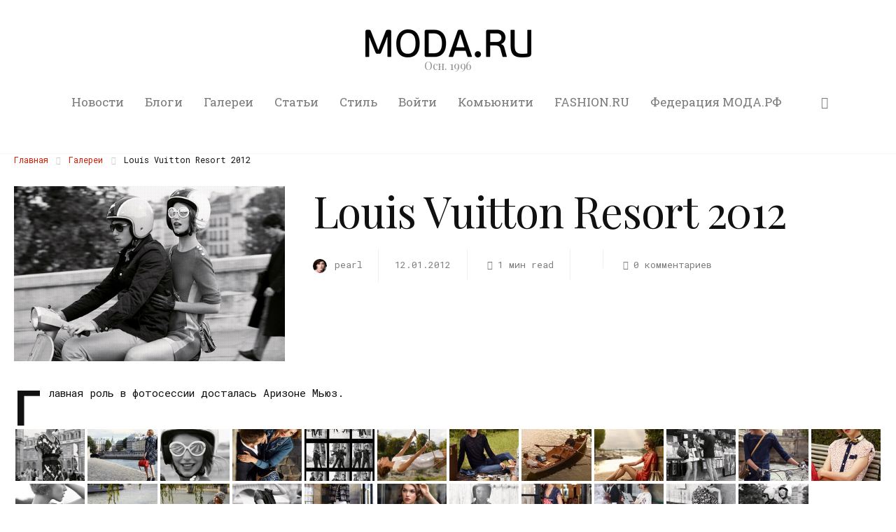

--- FILE ---
content_type: text/html; charset=UTF-8
request_url: https://moda.ru/album/louis-vuitton-resort-2012/
body_size: 35219
content:
<!DOCTYPE html>
<html lang="ru-RU" itemscope itemtype="http://schema.org/WebPage">
<head>
	<meta charset="UTF-8" />
	<!-- Viewports for mobile -->
	<meta name="viewport" content="width=device-width,minimum-scale=1">
	<!--[if IE]>
		<meta http-equiv="X-UA-Compatible" content="IE=9" />
	<![endif]-->
	<link rel="profile" href="http://gmpg.org/xfn/11" />
  	<link rel="pingback" href="https://moda.ru/xmlrpc.php" />
  	<meta name="yandex-verification" content="15d77fc6b81c8950" />

	<meta property="og:image" content="https://moda.ru/wp-content/uploads/2012/01/1a8303a917f64b4307b4edc302341417.jpg"/><meta property="og:title" content="Louis Vuitton Resort 2012" /><meta property="og:description" content="Модный Дом Louis Vuitton представил рекламную кампанию коллекции Resort 2012" /><meta property="og:url" content="https://moda.ru/album/louis-vuitton-resort-2012/" /><title>Louis Vuitton Resort 2012 &#8212; MODA.RU</title>
	<script type="text/javascript">function theChampLoadEvent(e){var t=window.onload;if(typeof window.onload!="function"){window.onload=e}else{window.onload=function(){t();e()}}}</script>
		<script type="text/javascript">var theChampDefaultLang = 'ru_RU', theChampCloseIconPath = 'https://moda.ru/wp-content/plugins/super-socializer/images/close.png';</script>
		<script>var theChampSiteUrl = 'https://moda.ru', theChampVerified = 0, theChampEmailPopup = 0, heateorSsMoreSharePopupSearchText = 'Поиск';</script>
			<script>var theChampLoadingImgPath = 'https://moda.ru/wp-content/plugins/super-socializer/images/ajax_loader.gif'; var theChampAjaxUrl = 'https://moda.ru/wp-admin/admin-ajax.php'; var theChampRedirectionUrl = 'https://moda.ru'; var theChampRegRedirectionUrl = 'https://moda.ru'; </script>
				<script> var theChampFBKey = '316110425984087', theChampSameTabLogin = '0', theChampVerified = 0; var theChampAjaxUrl = 'https://moda.ru/wp-admin/admin-ajax.php'; var theChampPopupTitle = ''; var theChampEmailPopup = 0; var theChampEmailAjaxUrl = 'https://moda.ru/wp-admin/admin-ajax.php'; var theChampEmailPopupTitle = ''; var theChampEmailPopupErrorMsg = ''; var theChampEmailPopupUniqueId = ''; var theChampEmailPopupVerifyMessage = ''; var theChampSteamAuthUrl = ""; var theChampCurrentPageUrl = 'https%3A%2F%2Fmoda.ru%2Falbum%2Flouis-vuitton-resort-2012%2F';  var heateorMSEnabled = 0, theChampTwitterAuthUrl = theChampSiteUrl + "?SuperSocializerAuth=Twitter&super_socializer_redirect_to=" + theChampCurrentPageUrl, theChampLineAuthUrl = theChampSiteUrl + "?SuperSocializerAuth=Line&super_socializer_redirect_to=" + theChampCurrentPageUrl, theChampLiveAuthUrl = theChampSiteUrl + "?SuperSocializerAuth=Live&super_socializer_redirect_to=" + theChampCurrentPageUrl, theChampFacebookAuthUrl = theChampSiteUrl + "?SuperSocializerAuth=Facebook&super_socializer_redirect_to=" + theChampCurrentPageUrl, theChampYahooAuthUrl = theChampSiteUrl + "?SuperSocializerAuth=Yahoo&super_socializer_redirect_to=" + theChampCurrentPageUrl, theChampGoogleAuthUrl = theChampSiteUrl + "?SuperSocializerAuth=Google&super_socializer_redirect_to=" + theChampCurrentPageUrl, theChampYoutubeAuthUrl = theChampSiteUrl + "?SuperSocializerAuth=Youtube&super_socializer_redirect_to=" + theChampCurrentPageUrl, theChampVkontakteAuthUrl = theChampSiteUrl + "?SuperSocializerAuth=Vkontakte&super_socializer_redirect_to=" + theChampCurrentPageUrl, theChampLinkedinAuthUrl = theChampSiteUrl + "?SuperSocializerAuth=Linkedin&super_socializer_redirect_to=" + theChampCurrentPageUrl, theChampInstagramAuthUrl = theChampSiteUrl + "?SuperSocializerAuth=Instagram&super_socializer_redirect_to=" + theChampCurrentPageUrl, theChampWordpressAuthUrl = theChampSiteUrl + "?SuperSocializerAuth=Wordpress&super_socializer_redirect_to=" + theChampCurrentPageUrl, theChampDribbbleAuthUrl = theChampSiteUrl + "?SuperSocializerAuth=Dribbble&super_socializer_redirect_to=" + theChampCurrentPageUrl, theChampGithubAuthUrl = theChampSiteUrl + "?SuperSocializerAuth=Github&super_socializer_redirect_to=" + theChampCurrentPageUrl, theChampSpotifyAuthUrl = theChampSiteUrl + "?SuperSocializerAuth=Spotify&super_socializer_redirect_to=" + theChampCurrentPageUrl, theChampKakaoAuthUrl = theChampSiteUrl + "?SuperSocializerAuth=Kakao&super_socializer_redirect_to=" + theChampCurrentPageUrl, theChampTwitchAuthUrl = theChampSiteUrl + "?SuperSocializerAuth=Twitch&super_socializer_redirect_to=" + theChampCurrentPageUrl, theChampRedditAuthUrl = theChampSiteUrl + "?SuperSocializerAuth=Reddit&super_socializer_redirect_to=" + theChampCurrentPageUrl, theChampDisqusAuthUrl = theChampSiteUrl + "?SuperSocializerAuth=Disqus&super_socializer_redirect_to=" + theChampCurrentPageUrl, theChampDropboxAuthUrl = theChampSiteUrl + "?SuperSocializerAuth=Dropbox&super_socializer_redirect_to=" + theChampCurrentPageUrl, theChampFoursquareAuthUrl = theChampSiteUrl + "?SuperSocializerAuth=Foursquare&super_socializer_redirect_to=" + theChampCurrentPageUrl, theChampAmazonAuthUrl = theChampSiteUrl + "?SuperSocializerAuth=Amazon&super_socializer_redirect_to=" + theChampCurrentPageUrl, theChampStackoverflowAuthUrl = theChampSiteUrl + "?SuperSocializerAuth=Stackoverflow&super_socializer_redirect_to=" + theChampCurrentPageUrl, theChampDiscordAuthUrl = theChampSiteUrl + "?SuperSocializerAuth=Discord&super_socializer_redirect_to=" + theChampCurrentPageUrl, theChampMailruAuthUrl = theChampSiteUrl + "?SuperSocializerAuth=Mailru&super_socializer_redirect_to=" + theChampCurrentPageUrl, theChampYandexAuthUrl = theChampSiteUrl + "?SuperSocializerAuth=Yandex&super_socializer_redirect_to=" + theChampCurrentPageUrl; theChampOdnoklassnikiAuthUrl = theChampSiteUrl + "?SuperSocializerAuth=Odnoklassniki&super_socializer_redirect_to=" + theChampCurrentPageUrl;</script>
			<style type="text/css">
						.the_champ_button_instagram span.the_champ_svg,a.the_champ_instagram span.the_champ_svg{background:radial-gradient(circle at 30% 107%,#fdf497 0,#fdf497 5%,#fd5949 45%,#d6249f 60%,#285aeb 90%)}
					.the_champ_horizontal_sharing .the_champ_svg,.heateor_ss_standard_follow_icons_container .the_champ_svg{
					color: #fff;
				border-width: 0px;
		border-style: solid;
		border-color: transparent;
	}
		.the_champ_horizontal_sharing .theChampTCBackground{
		color:#666;
	}
		.the_champ_horizontal_sharing span.the_champ_svg:hover,.heateor_ss_standard_follow_icons_container span.the_champ_svg:hover{
				border-color: transparent;
	}
		.the_champ_vertical_sharing span.the_champ_svg,.heateor_ss_floating_follow_icons_container span.the_champ_svg{
					color: #fff;
				border-width: 0px;
		border-style: solid;
		border-color: transparent;
	}
		.the_champ_vertical_sharing .theChampTCBackground{
		color:#666;
	}
		.the_champ_vertical_sharing span.the_champ_svg:hover,.heateor_ss_floating_follow_icons_container span.the_champ_svg:hover{
						border-color: transparent;
		}
	@media screen and (max-width:783px){.the_champ_vertical_sharing{display:none!important}}div.heateor_ss_mobile_footer{display:none;}@media screen and (max-width:783px){div.the_champ_bottom_sharing div.the_champ_sharing_ul .theChampTCBackground{width:100%!important;background-color:white}div.the_champ_bottom_sharing{width:100%!important;left:0!important;}div.the_champ_bottom_sharing a{width:11.111111111111% !important;margin:0!important;padding:0!important;}div.the_champ_bottom_sharing .the_champ_svg{width:100%!important;}div.the_champ_bottom_sharing div.theChampTotalShareCount{font-size:.7em!important;line-height:28px!important}div.the_champ_bottom_sharing div.theChampTotalShareText{font-size:.5em!important;line-height:0px!important}div.heateor_ss_mobile_footer{display:block;height:40px;}.the_champ_bottom_sharing{padding:0!important;display:block!important;width: auto!important;bottom:-2px!important;top: auto!important;}.the_champ_bottom_sharing .the_champ_square_count{line-height: inherit;}.the_champ_bottom_sharing .theChampSharingArrow{display:none;}.the_champ_bottom_sharing .theChampTCBackground{margin-right: 1.1em !important}}div.the_champ_social_login_title,div.the_champ_login_container{text-align:center}ul.the_champ_login_ul{width:100%;text-align:center;}div.the_champ_login_container ul.the_champ_login_ul li{float:none!important;display:inline-block;}</style>
	<meta name='robots' content='max-image-preview:large' />

<!-- Open Graph Meta Tags generated by Blog2Social 873 - https://www.blog2social.com -->
<meta property="og:title" content="Louis Vuitton Resort 2012"/>
<meta property="og:description" content="Модный Дом Louis Vuitton представил рекламную кампанию коллекции Resort 2012"/>
<meta property="og:url" content="/album/louis-vuitton-resort-2012/"/>
<meta property="og:image" content="https://moda.ru/wp-content/uploads/2012/01/1a8303a917f64b4307b4edc302341417.jpg"/>
<meta property="og:image:width" content="500" />
<meta property="og:image:height" content="323" />
<meta property="og:type" content="article"/>
<meta property="og:article:published_time" content="2012-01-12 02:37:19"/>
<meta property="og:article:modified_time" content="2019-07-22 17:48:06"/>
<meta property="og:article:tag" content="Louis Vuitton"/>
<!-- Open Graph Meta Tags generated by Blog2Social 873 - https://www.blog2social.com -->

<!-- Twitter Card generated by Blog2Social 873 - https://www.blog2social.com -->
<meta name="twitter:card" content="summary">
<meta name="twitter:title" content="Louis Vuitton Resort 2012"/>
<meta name="twitter:description" content="Модный Дом Louis Vuitton представил рекламную кампанию коллекции Resort 2012"/>
<meta name="twitter:image" content="https://moda.ru/wp-content/uploads/2012/01/1a8303a917f64b4307b4edc302341417.jpg"/>
<!-- Twitter Card generated by Blog2Social 873 - https://www.blog2social.com -->
<meta name="author" content="pearl"/>
<link rel='dns-prefetch' href='//fonts.googleapis.com' />
<link rel="alternate" type="application/rss+xml" title="MODA.RU &raquo; Лента" href="https://moda.ru/feed/" />
<link rel="alternate" type="application/rss+xml" title="MODA.RU &raquo; Лента комментариев" href="https://moda.ru/comments/feed/" />
<link rel="alternate" type="application/rss+xml" title="MODA.RU &raquo; Лента комментариев к &laquo;Louis Vuitton Resort 2012&raquo;" href="https://moda.ru/album/louis-vuitton-resort-2012/feed/" />
<script type="text/javascript">
window._wpemojiSettings = {"baseUrl":"https:\/\/s.w.org\/images\/core\/emoji\/14.0.0\/72x72\/","ext":".png","svgUrl":"https:\/\/s.w.org\/images\/core\/emoji\/14.0.0\/svg\/","svgExt":".svg","source":{"concatemoji":"https:\/\/moda.ru\/wp-includes\/js\/wp-emoji-release.min.js"}};
/*! This file is auto-generated */
!function(e,a,t){var n,r,o,i=a.createElement("canvas"),p=i.getContext&&i.getContext("2d");function s(e,t){p.clearRect(0,0,i.width,i.height),p.fillText(e,0,0);e=i.toDataURL();return p.clearRect(0,0,i.width,i.height),p.fillText(t,0,0),e===i.toDataURL()}function c(e){var t=a.createElement("script");t.src=e,t.defer=t.type="text/javascript",a.getElementsByTagName("head")[0].appendChild(t)}for(o=Array("flag","emoji"),t.supports={everything:!0,everythingExceptFlag:!0},r=0;r<o.length;r++)t.supports[o[r]]=function(e){if(p&&p.fillText)switch(p.textBaseline="top",p.font="600 32px Arial",e){case"flag":return s("\ud83c\udff3\ufe0f\u200d\u26a7\ufe0f","\ud83c\udff3\ufe0f\u200b\u26a7\ufe0f")?!1:!s("\ud83c\uddfa\ud83c\uddf3","\ud83c\uddfa\u200b\ud83c\uddf3")&&!s("\ud83c\udff4\udb40\udc67\udb40\udc62\udb40\udc65\udb40\udc6e\udb40\udc67\udb40\udc7f","\ud83c\udff4\u200b\udb40\udc67\u200b\udb40\udc62\u200b\udb40\udc65\u200b\udb40\udc6e\u200b\udb40\udc67\u200b\udb40\udc7f");case"emoji":return!s("\ud83e\udef1\ud83c\udffb\u200d\ud83e\udef2\ud83c\udfff","\ud83e\udef1\ud83c\udffb\u200b\ud83e\udef2\ud83c\udfff")}return!1}(o[r]),t.supports.everything=t.supports.everything&&t.supports[o[r]],"flag"!==o[r]&&(t.supports.everythingExceptFlag=t.supports.everythingExceptFlag&&t.supports[o[r]]);t.supports.everythingExceptFlag=t.supports.everythingExceptFlag&&!t.supports.flag,t.DOMReady=!1,t.readyCallback=function(){t.DOMReady=!0},t.supports.everything||(n=function(){t.readyCallback()},a.addEventListener?(a.addEventListener("DOMContentLoaded",n,!1),e.addEventListener("load",n,!1)):(e.attachEvent("onload",n),a.attachEvent("onreadystatechange",function(){"complete"===a.readyState&&t.readyCallback()})),(e=t.source||{}).concatemoji?c(e.concatemoji):e.wpemoji&&e.twemoji&&(c(e.twemoji),c(e.wpemoji)))}(window,document,window._wpemojiSettings);
</script>
<style type="text/css">
img.wp-smiley,
img.emoji {
	display: inline !important;
	border: none !important;
	box-shadow: none !important;
	height: 1em !important;
	width: 1em !important;
	margin: 0 0.07em !important;
	vertical-align: -0.1em !important;
	background: none !important;
	padding: 0 !important;
}
</style>
	<link rel='stylesheet' id='wp-block-library-css' href='https://moda.ru/wp-includes/css/dist/block-library/style.min.css' type='text/css' media='all' />
<style id='bp-login-form-style-inline-css' type='text/css'>
.widget_bp_core_login_widget .bp-login-widget-user-avatar{float:left}.widget_bp_core_login_widget .bp-login-widget-user-links{margin-left:70px}#bp-login-widget-form label{display:block;font-weight:600;margin:15px 0 5px;width:auto}#bp-login-widget-form input[type=password],#bp-login-widget-form input[type=text]{background-color:#fafafa;border:1px solid #d6d6d6;border-radius:0;font:inherit;font-size:100%;padding:.5em;width:100%}#bp-login-widget-form .bp-login-widget-register-link,#bp-login-widget-form .login-submit{display:inline;width:-moz-fit-content;width:fit-content}#bp-login-widget-form .bp-login-widget-register-link{margin-left:1em}#bp-login-widget-form .bp-login-widget-register-link a{filter:invert(1)}#bp-login-widget-form .bp-login-widget-pwd-link{font-size:80%}

</style>
<style id='bp-member-style-inline-css' type='text/css'>
[data-type="bp/member"] input.components-placeholder__input{border:1px solid #757575;border-radius:2px;flex:1 1 auto;padding:6px 8px}.bp-block-member{position:relative}.bp-block-member .member-content{display:flex}.bp-block-member .user-nicename{display:block}.bp-block-member .user-nicename a{border:none;color:currentColor;text-decoration:none}.bp-block-member .bp-profile-button{width:100%}.bp-block-member .bp-profile-button a.button{bottom:10px;display:inline-block;margin:18px 0 0;position:absolute;right:0}.bp-block-member.has-cover .item-header-avatar,.bp-block-member.has-cover .member-content,.bp-block-member.has-cover .member-description{z-index:2}.bp-block-member.has-cover .member-content,.bp-block-member.has-cover .member-description{padding-top:75px}.bp-block-member.has-cover .bp-member-cover-image{background-color:#c5c5c5;background-position:top;background-repeat:no-repeat;background-size:cover;border:0;display:block;height:150px;left:0;margin:0;padding:0;position:absolute;top:0;width:100%;z-index:1}.bp-block-member img.avatar{height:auto;width:auto}.bp-block-member.avatar-none .item-header-avatar{display:none}.bp-block-member.avatar-none.has-cover{min-height:200px}.bp-block-member.avatar-full{min-height:150px}.bp-block-member.avatar-full .item-header-avatar{width:180px}.bp-block-member.avatar-thumb .member-content{align-items:center;min-height:50px}.bp-block-member.avatar-thumb .item-header-avatar{width:70px}.bp-block-member.avatar-full.has-cover{min-height:300px}.bp-block-member.avatar-full.has-cover .item-header-avatar{width:200px}.bp-block-member.avatar-full.has-cover img.avatar{background:#fffc;border:2px solid #fff;margin-left:20px}.bp-block-member.avatar-thumb.has-cover .item-header-avatar{padding-top:75px}.entry .entry-content .bp-block-member .user-nicename a{border:none;color:currentColor;text-decoration:none}

</style>
<style id='bp-members-style-inline-css' type='text/css'>
[data-type="bp/members"] .components-placeholder.is-appender{min-height:0}[data-type="bp/members"] .components-placeholder.is-appender .components-placeholder__label:empty{display:none}[data-type="bp/members"] .components-placeholder input.components-placeholder__input{border:1px solid #757575;border-radius:2px;flex:1 1 auto;padding:6px 8px}[data-type="bp/members"].avatar-none .member-description{width:calc(100% - 44px)}[data-type="bp/members"].avatar-full .member-description{width:calc(100% - 224px)}[data-type="bp/members"].avatar-thumb .member-description{width:calc(100% - 114px)}[data-type="bp/members"] .member-content{position:relative}[data-type="bp/members"] .member-content .is-right{position:absolute;right:2px;top:2px}[data-type="bp/members"] .columns-2 .member-content .member-description,[data-type="bp/members"] .columns-3 .member-content .member-description,[data-type="bp/members"] .columns-4 .member-content .member-description{padding-left:44px;width:calc(100% - 44px)}[data-type="bp/members"] .columns-3 .is-right{right:-10px}[data-type="bp/members"] .columns-4 .is-right{right:-50px}.bp-block-members.is-grid{display:flex;flex-wrap:wrap;padding:0}.bp-block-members.is-grid .member-content{margin:0 1.25em 1.25em 0;width:100%}@media(min-width:600px){.bp-block-members.columns-2 .member-content{width:calc(50% - .625em)}.bp-block-members.columns-2 .member-content:nth-child(2n){margin-right:0}.bp-block-members.columns-3 .member-content{width:calc(33.33333% - .83333em)}.bp-block-members.columns-3 .member-content:nth-child(3n){margin-right:0}.bp-block-members.columns-4 .member-content{width:calc(25% - .9375em)}.bp-block-members.columns-4 .member-content:nth-child(4n){margin-right:0}}.bp-block-members .member-content{display:flex;flex-direction:column;padding-bottom:1em;text-align:center}.bp-block-members .member-content .item-header-avatar,.bp-block-members .member-content .member-description{width:100%}.bp-block-members .member-content .item-header-avatar{margin:0 auto}.bp-block-members .member-content .item-header-avatar img.avatar{display:inline-block}@media(min-width:600px){.bp-block-members .member-content{flex-direction:row;text-align:left}.bp-block-members .member-content .item-header-avatar,.bp-block-members .member-content .member-description{width:auto}.bp-block-members .member-content .item-header-avatar{margin:0}}.bp-block-members .member-content .user-nicename{display:block}.bp-block-members .member-content .user-nicename a{border:none;color:currentColor;text-decoration:none}.bp-block-members .member-content time{color:#767676;display:block;font-size:80%}.bp-block-members.avatar-none .item-header-avatar{display:none}.bp-block-members.avatar-full{min-height:190px}.bp-block-members.avatar-full .item-header-avatar{width:180px}.bp-block-members.avatar-thumb .member-content{min-height:80px}.bp-block-members.avatar-thumb .item-header-avatar{width:70px}.bp-block-members.columns-2 .member-content,.bp-block-members.columns-3 .member-content,.bp-block-members.columns-4 .member-content{display:block;text-align:center}.bp-block-members.columns-2 .member-content .item-header-avatar,.bp-block-members.columns-3 .member-content .item-header-avatar,.bp-block-members.columns-4 .member-content .item-header-avatar{margin:0 auto}.bp-block-members img.avatar{height:auto;max-width:-moz-fit-content;max-width:fit-content;width:auto}.bp-block-members .member-content.has-activity{align-items:center}.bp-block-members .member-content.has-activity .item-header-avatar{padding-right:1em}.bp-block-members .member-content.has-activity .wp-block-quote{margin-bottom:0;text-align:left}.bp-block-members .member-content.has-activity .wp-block-quote cite a,.entry .entry-content .bp-block-members .user-nicename a{border:none;color:currentColor;text-decoration:none}

</style>
<style id='bp-dynamic-members-style-inline-css' type='text/css'>
.bp-dynamic-block-container .item-options{font-size:.5em;margin:0 0 1em;padding:1em 0}.bp-dynamic-block-container .item-options a.selected{font-weight:600}.bp-dynamic-block-container ul.item-list{list-style:none;margin:1em 0;padding-left:0}.bp-dynamic-block-container ul.item-list li{margin-bottom:1em}.bp-dynamic-block-container ul.item-list li:after,.bp-dynamic-block-container ul.item-list li:before{content:" ";display:table}.bp-dynamic-block-container ul.item-list li:after{clear:both}.bp-dynamic-block-container ul.item-list li .item-avatar{float:left;width:60px}.bp-dynamic-block-container ul.item-list li .item{margin-left:70px}

</style>
<style id='bp-online-members-style-inline-css' type='text/css'>
.widget_bp_core_whos_online_widget .avatar-block,[data-type="bp/online-members"] .avatar-block{display:flex;flex-flow:row wrap}.widget_bp_core_whos_online_widget .avatar-block img,[data-type="bp/online-members"] .avatar-block img{margin:.5em}

</style>
<style id='bp-active-members-style-inline-css' type='text/css'>
.widget_bp_core_recently_active_widget .avatar-block,[data-type="bp/active-members"] .avatar-block{display:flex;flex-flow:row wrap}.widget_bp_core_recently_active_widget .avatar-block img,[data-type="bp/active-members"] .avatar-block img{margin:.5em}

</style>
<style id='bp-friends-style-inline-css' type='text/css'>
.bp-dynamic-block-container .item-options{font-size:.5em;margin:0 0 1em;padding:1em 0}.bp-dynamic-block-container .item-options a.selected{font-weight:600}.bp-dynamic-block-container ul.item-list{list-style:none;margin:1em 0;padding-left:0}.bp-dynamic-block-container ul.item-list li{margin-bottom:1em}.bp-dynamic-block-container ul.item-list li:after,.bp-dynamic-block-container ul.item-list li:before{content:" ";display:table}.bp-dynamic-block-container ul.item-list li:after{clear:both}.bp-dynamic-block-container ul.item-list li .item-avatar{float:left;width:60px}.bp-dynamic-block-container ul.item-list li .item{margin-left:70px}

</style>
<style id='bp-sitewide-notices-style-inline-css' type='text/css'>
.bp-sitewide-notice-block .bp-screen-reader-text,[data-type="bp/sitewide-notices"] .bp-screen-reader-text{border:0;clip:rect(0 0 0 0);height:1px;margin:-1px;overflow:hidden;padding:0;position:absolute;width:1px;word-wrap:normal!important}.bp-sitewide-notice-block [data-bp-tooltip]:after,[data-type="bp/sitewide-notices"] [data-bp-tooltip]:after{background-color:#fff;border:1px solid #737373;border-radius:1px;box-shadow:4px 4px 8px #0003;color:#333;content:attr(data-bp-tooltip);display:none;font-family:Helvetica Neue,Helvetica,Arial,san-serif;font-size:12px;font-weight:400;letter-spacing:normal;line-height:1.25;max-width:200px;opacity:0;padding:5px 8px;pointer-events:none;position:absolute;text-shadow:none;text-transform:none;transform:translateZ(0);transition:all 1.5s ease;visibility:hidden;white-space:nowrap;word-wrap:break-word;z-index:100000}.bp-sitewide-notice-block .bp-tooltip:after,[data-type="bp/sitewide-notices"] .bp-tooltip:after{left:50%;margin-top:7px;top:110%;transform:translate(-50%)}.bp-sitewide-notice-block{border-left:4px solid #ff853c;padding-left:1em;position:relative}.bp-sitewide-notice-block h2:before{background:none;border:none}.bp-sitewide-notice-block .dismiss-notice{background-color:#0000;border:1px solid #ff853c;color:#ff853c;display:block;padding:.2em .5em;position:absolute;right:.5em;top:.5em;width:-moz-fit-content;width:fit-content}.bp-sitewide-notice-block .dismiss-notice:hover{background-color:#ff853c;color:#fff}

</style>
<link rel='stylesheet' id='classic-theme-styles-css' href='https://moda.ru/wp-includes/css/classic-themes.min.css' type='text/css' media='all' />
<style id='global-styles-inline-css' type='text/css'>
body{--wp--preset--color--black: #000000;--wp--preset--color--cyan-bluish-gray: #abb8c3;--wp--preset--color--white: #ffffff;--wp--preset--color--pale-pink: #f78da7;--wp--preset--color--vivid-red: #cf2e2e;--wp--preset--color--luminous-vivid-orange: #ff6900;--wp--preset--color--luminous-vivid-amber: #fcb900;--wp--preset--color--light-green-cyan: #7bdcb5;--wp--preset--color--vivid-green-cyan: #00d084;--wp--preset--color--pale-cyan-blue: #8ed1fc;--wp--preset--color--vivid-cyan-blue: #0693e3;--wp--preset--color--vivid-purple: #9b51e0;--wp--preset--gradient--vivid-cyan-blue-to-vivid-purple: linear-gradient(135deg,rgba(6,147,227,1) 0%,rgb(155,81,224) 100%);--wp--preset--gradient--light-green-cyan-to-vivid-green-cyan: linear-gradient(135deg,rgb(122,220,180) 0%,rgb(0,208,130) 100%);--wp--preset--gradient--luminous-vivid-amber-to-luminous-vivid-orange: linear-gradient(135deg,rgba(252,185,0,1) 0%,rgba(255,105,0,1) 100%);--wp--preset--gradient--luminous-vivid-orange-to-vivid-red: linear-gradient(135deg,rgba(255,105,0,1) 0%,rgb(207,46,46) 100%);--wp--preset--gradient--very-light-gray-to-cyan-bluish-gray: linear-gradient(135deg,rgb(238,238,238) 0%,rgb(169,184,195) 100%);--wp--preset--gradient--cool-to-warm-spectrum: linear-gradient(135deg,rgb(74,234,220) 0%,rgb(151,120,209) 20%,rgb(207,42,186) 40%,rgb(238,44,130) 60%,rgb(251,105,98) 80%,rgb(254,248,76) 100%);--wp--preset--gradient--blush-light-purple: linear-gradient(135deg,rgb(255,206,236) 0%,rgb(152,150,240) 100%);--wp--preset--gradient--blush-bordeaux: linear-gradient(135deg,rgb(254,205,165) 0%,rgb(254,45,45) 50%,rgb(107,0,62) 100%);--wp--preset--gradient--luminous-dusk: linear-gradient(135deg,rgb(255,203,112) 0%,rgb(199,81,192) 50%,rgb(65,88,208) 100%);--wp--preset--gradient--pale-ocean: linear-gradient(135deg,rgb(255,245,203) 0%,rgb(182,227,212) 50%,rgb(51,167,181) 100%);--wp--preset--gradient--electric-grass: linear-gradient(135deg,rgb(202,248,128) 0%,rgb(113,206,126) 100%);--wp--preset--gradient--midnight: linear-gradient(135deg,rgb(2,3,129) 0%,rgb(40,116,252) 100%);--wp--preset--duotone--dark-grayscale: url('#wp-duotone-dark-grayscale');--wp--preset--duotone--grayscale: url('#wp-duotone-grayscale');--wp--preset--duotone--purple-yellow: url('#wp-duotone-purple-yellow');--wp--preset--duotone--blue-red: url('#wp-duotone-blue-red');--wp--preset--duotone--midnight: url('#wp-duotone-midnight');--wp--preset--duotone--magenta-yellow: url('#wp-duotone-magenta-yellow');--wp--preset--duotone--purple-green: url('#wp-duotone-purple-green');--wp--preset--duotone--blue-orange: url('#wp-duotone-blue-orange');--wp--preset--font-size--small: 13px;--wp--preset--font-size--medium: 20px;--wp--preset--font-size--large: 36px;--wp--preset--font-size--x-large: 42px;--wp--preset--spacing--20: 0.44rem;--wp--preset--spacing--30: 0.67rem;--wp--preset--spacing--40: 1rem;--wp--preset--spacing--50: 1.5rem;--wp--preset--spacing--60: 2.25rem;--wp--preset--spacing--70: 3.38rem;--wp--preset--spacing--80: 5.06rem;--wp--preset--shadow--natural: 6px 6px 9px rgba(0, 0, 0, 0.2);--wp--preset--shadow--deep: 12px 12px 50px rgba(0, 0, 0, 0.4);--wp--preset--shadow--sharp: 6px 6px 0px rgba(0, 0, 0, 0.2);--wp--preset--shadow--outlined: 6px 6px 0px -3px rgba(255, 255, 255, 1), 6px 6px rgba(0, 0, 0, 1);--wp--preset--shadow--crisp: 6px 6px 0px rgba(0, 0, 0, 1);}:where(.is-layout-flex){gap: 0.5em;}body .is-layout-flow > .alignleft{float: left;margin-inline-start: 0;margin-inline-end: 2em;}body .is-layout-flow > .alignright{float: right;margin-inline-start: 2em;margin-inline-end: 0;}body .is-layout-flow > .aligncenter{margin-left: auto !important;margin-right: auto !important;}body .is-layout-constrained > .alignleft{float: left;margin-inline-start: 0;margin-inline-end: 2em;}body .is-layout-constrained > .alignright{float: right;margin-inline-start: 2em;margin-inline-end: 0;}body .is-layout-constrained > .aligncenter{margin-left: auto !important;margin-right: auto !important;}body .is-layout-constrained > :where(:not(.alignleft):not(.alignright):not(.alignfull)){max-width: var(--wp--style--global--content-size);margin-left: auto !important;margin-right: auto !important;}body .is-layout-constrained > .alignwide{max-width: var(--wp--style--global--wide-size);}body .is-layout-flex{display: flex;}body .is-layout-flex{flex-wrap: wrap;align-items: center;}body .is-layout-flex > *{margin: 0;}:where(.wp-block-columns.is-layout-flex){gap: 2em;}.has-black-color{color: var(--wp--preset--color--black) !important;}.has-cyan-bluish-gray-color{color: var(--wp--preset--color--cyan-bluish-gray) !important;}.has-white-color{color: var(--wp--preset--color--white) !important;}.has-pale-pink-color{color: var(--wp--preset--color--pale-pink) !important;}.has-vivid-red-color{color: var(--wp--preset--color--vivid-red) !important;}.has-luminous-vivid-orange-color{color: var(--wp--preset--color--luminous-vivid-orange) !important;}.has-luminous-vivid-amber-color{color: var(--wp--preset--color--luminous-vivid-amber) !important;}.has-light-green-cyan-color{color: var(--wp--preset--color--light-green-cyan) !important;}.has-vivid-green-cyan-color{color: var(--wp--preset--color--vivid-green-cyan) !important;}.has-pale-cyan-blue-color{color: var(--wp--preset--color--pale-cyan-blue) !important;}.has-vivid-cyan-blue-color{color: var(--wp--preset--color--vivid-cyan-blue) !important;}.has-vivid-purple-color{color: var(--wp--preset--color--vivid-purple) !important;}.has-black-background-color{background-color: var(--wp--preset--color--black) !important;}.has-cyan-bluish-gray-background-color{background-color: var(--wp--preset--color--cyan-bluish-gray) !important;}.has-white-background-color{background-color: var(--wp--preset--color--white) !important;}.has-pale-pink-background-color{background-color: var(--wp--preset--color--pale-pink) !important;}.has-vivid-red-background-color{background-color: var(--wp--preset--color--vivid-red) !important;}.has-luminous-vivid-orange-background-color{background-color: var(--wp--preset--color--luminous-vivid-orange) !important;}.has-luminous-vivid-amber-background-color{background-color: var(--wp--preset--color--luminous-vivid-amber) !important;}.has-light-green-cyan-background-color{background-color: var(--wp--preset--color--light-green-cyan) !important;}.has-vivid-green-cyan-background-color{background-color: var(--wp--preset--color--vivid-green-cyan) !important;}.has-pale-cyan-blue-background-color{background-color: var(--wp--preset--color--pale-cyan-blue) !important;}.has-vivid-cyan-blue-background-color{background-color: var(--wp--preset--color--vivid-cyan-blue) !important;}.has-vivid-purple-background-color{background-color: var(--wp--preset--color--vivid-purple) !important;}.has-black-border-color{border-color: var(--wp--preset--color--black) !important;}.has-cyan-bluish-gray-border-color{border-color: var(--wp--preset--color--cyan-bluish-gray) !important;}.has-white-border-color{border-color: var(--wp--preset--color--white) !important;}.has-pale-pink-border-color{border-color: var(--wp--preset--color--pale-pink) !important;}.has-vivid-red-border-color{border-color: var(--wp--preset--color--vivid-red) !important;}.has-luminous-vivid-orange-border-color{border-color: var(--wp--preset--color--luminous-vivid-orange) !important;}.has-luminous-vivid-amber-border-color{border-color: var(--wp--preset--color--luminous-vivid-amber) !important;}.has-light-green-cyan-border-color{border-color: var(--wp--preset--color--light-green-cyan) !important;}.has-vivid-green-cyan-border-color{border-color: var(--wp--preset--color--vivid-green-cyan) !important;}.has-pale-cyan-blue-border-color{border-color: var(--wp--preset--color--pale-cyan-blue) !important;}.has-vivid-cyan-blue-border-color{border-color: var(--wp--preset--color--vivid-cyan-blue) !important;}.has-vivid-purple-border-color{border-color: var(--wp--preset--color--vivid-purple) !important;}.has-vivid-cyan-blue-to-vivid-purple-gradient-background{background: var(--wp--preset--gradient--vivid-cyan-blue-to-vivid-purple) !important;}.has-light-green-cyan-to-vivid-green-cyan-gradient-background{background: var(--wp--preset--gradient--light-green-cyan-to-vivid-green-cyan) !important;}.has-luminous-vivid-amber-to-luminous-vivid-orange-gradient-background{background: var(--wp--preset--gradient--luminous-vivid-amber-to-luminous-vivid-orange) !important;}.has-luminous-vivid-orange-to-vivid-red-gradient-background{background: var(--wp--preset--gradient--luminous-vivid-orange-to-vivid-red) !important;}.has-very-light-gray-to-cyan-bluish-gray-gradient-background{background: var(--wp--preset--gradient--very-light-gray-to-cyan-bluish-gray) !important;}.has-cool-to-warm-spectrum-gradient-background{background: var(--wp--preset--gradient--cool-to-warm-spectrum) !important;}.has-blush-light-purple-gradient-background{background: var(--wp--preset--gradient--blush-light-purple) !important;}.has-blush-bordeaux-gradient-background{background: var(--wp--preset--gradient--blush-bordeaux) !important;}.has-luminous-dusk-gradient-background{background: var(--wp--preset--gradient--luminous-dusk) !important;}.has-pale-ocean-gradient-background{background: var(--wp--preset--gradient--pale-ocean) !important;}.has-electric-grass-gradient-background{background: var(--wp--preset--gradient--electric-grass) !important;}.has-midnight-gradient-background{background: var(--wp--preset--gradient--midnight) !important;}.has-small-font-size{font-size: var(--wp--preset--font-size--small) !important;}.has-medium-font-size{font-size: var(--wp--preset--font-size--medium) !important;}.has-large-font-size{font-size: var(--wp--preset--font-size--large) !important;}.has-x-large-font-size{font-size: var(--wp--preset--font-size--x-large) !important;}
.wp-block-navigation a:where(:not(.wp-element-button)){color: inherit;}
:where(.wp-block-columns.is-layout-flex){gap: 2em;}
.wp-block-pullquote{font-size: 1.5em;line-height: 1.6;}
</style>
<link rel='stylesheet' id='cbxuseronline-public-css' href='https://moda.ru/wp-content/plugins/cbxuseronline/includes/../assets/css/cbxuseronline-public.css' type='text/css' media='all' />
<link rel='stylesheet' id='theme-my-login-css' href='https://moda.ru/wp-content/plugins/theme-my-login/assets/styles/theme-my-login.min.css' type='text/css' media='all' />
<link rel='stylesheet' id='if-menu-site-css-css' href='https://moda.ru/wp-content/plugins/if-menu/assets/if-menu-site.css' type='text/css' media='all' />
<link rel='stylesheet' id='venosa-webfont-css' href='https://moda.ru/wp-content/themes/venosa/css/redfont.css' type='text/css' media='all' />
<link rel='stylesheet' id='venosa-widgets-css' href='https://moda.ru/wp-content/themes/venosa/css/widgets.css' type='text/css' media='all' />
<link rel='stylesheet' id='venosa-bootstrap-css' href='https://moda.ru/wp-content/themes/venosa/css/bootstrap.css' type='text/css' media='all' />
<link rel='stylesheet' id='venosa-style-css' href='https://moda.ru/wp-content/themes/venosa/css/style.css' type='text/css' media='all' />
<style id='venosa-style-inline-css' type='text/css'>
            /*************** Theme:  Venosa custom for MODA.RU *************/
            /*************** Theme Version:  1.1 ************/
            /*
            --------------------------------------------------------------------------------
                1. GENERAL COLOR
            --------------------------------------------------------------------------------
            */

            @media (min-width: 1200px) {
                .container, .ts-mega-menu .ts_is_mega_div{
                    max-width: 1380px;
                }  
            }          
            
            body{
                color: rgba(17,17,17,1);
            }
            .airkit_search-filter-form {
                color: rgba(17,17,17,1);
            }
            .event-list-cal-excerpt{
                color: rgba(17,17,17,1);
            }
            #event-list-cal a{
                color: rgba(17,17,17,1);
            }
            .gbtr_minicart_wrapper,
            .airkit_list-categories .item .entry-title,
            .airkit_single-post .meta-layout-vertical .post-meta .entry-meta > li.entry-meta-author,
            .single .meta-layout-vertical .post-meta .entry-meta .entry-meta-author span {
                color: rgba(17,17,17,1);
            }
            .woocommerce #content div.product form.cart .variations label,
            .woocommerce div.product form.cart .variations label,
            .woocommerce-page #content div.product form.cart .variations label,
            .woocommerce-page div.product form.cart .variations label{
                color: rgba(17,17,17,1);
            }
            .airkit_search-filter-form input[type="submit"],
            #searchform input[type="submit"] {
                background-color: rgba(207,27,0,1);
                color: rgba(255,255,255,1);
            }
            .single .airkit_frontend-forms .inner-form,
            .post-author-box .author-box-info .inner-author {
                background-color: rgba(255,255,255,1);
            }

            #searchform input[type="text"]:focus {
                border-color: rgba(207,27,0,1);
            }

            .airkit_search-filter-form input[type="submit"]:hover,
            #searchform input[type="submit"]:hover {
                background-color: rgba(207,27,0,1);
                color: rgba(245,246,247,1);
            }
            .airkit_comment-rating .whole{
                color: rgba(201,169,110,1);
            }

            .airkit_comment-rating .rover{
                color: rgba(207,27,0,1);
            }

            article .airkit_sharing.views-sharing-button li a:hover,
            article:hover .airkit_sharing.views-sharing-button li:first-child a{
                border-color: rgba(207,27,0,1);
                background-color: rgba(207,27,0,1);
                color: rgba(255,255,255,1);
            }

            /*
            --------------------------------------------------------------------------------
                2. LINK COLOR
            --------------------------------------------------------------------------------
            */
            a{
                color: rgba(207,27,0,1);
            }
            a:hover, a:focus{
                color: rgba(201,169,110,1);
            }
            .post-navigator ul li a:hover div{
                color: rgba(201,169,110,1);
            }
            .post-navigator ul li a div{
                color: rgba(207,27,0,1);
            }
            .post-navigator ul li a:hover div{
                color: rgba(201,169,110,1);
            }
            .woocommerce .woocommerce-breadcrumb a {
                color: rgba(207,27,0,1);   
            }
            .woocommerce .woocommerce-breadcrumb a:hover {
                color: rgba(201,169,110,1);   
            }
            /*
            --------------------------------------------------------------------------------
                3. PRIMARY COLOR
            --------------------------------------------------------------------------------
            */
            ::-moz-selection {
                color: rgba(255,255,255,1);
                background: rgba(207,27,0,1);
            }

            ::selection {
                color: rgba(255,255,255,1);
                background: rgba(207,27,0,1);
            }
            .joyslider .entry-category a,
            .ts-vertical-gallery .inner-gallery-container .bx-wrapper .bx-controls-direction a::before{
                background: rgba(207,27,0,1);
                color: rgba(255,255,255,1);
            }
            .airkit_page-header:not(.has-background) .archive-title span {
                color: rgba(207,27,0,1);
            }
            .airkit_page-loading ul > li {
                background-color: rgba(207,27,0,1);
            }

            .primary_color{
                color: rgba(207,27,0,1);
            }

            .airkit_page-header.has-background .archive-title span {
                border-bottom: 3px solid rgba(207,27,0,1);
            }
            .ts-big-countdown .time-remaining > li > span,
            article .entry-meta-category,
            article .entry-category > li > a {
                color: rgba(207,27,0,1);
            }
            article .entry-category > li > a:hover{
                color: rgba(207,27,0,1);
            }
            .trigger-caption .button-trigger-cap{
                background-color: rgba(207,27,0,1);
                color: rgba(255,255,255,1);
            }
            .widget-title span::before{
                background-color: rgba(207,27,0,1);
            }
            body.ts-bordered-widgets .widget{
                border-top: 2px solid rgba(207,27,0,1);
            }

            .tweet-author,
            .tweet-entry .icon-twitter,
            .tweet-entry .tweet-data a{
                color: rgba(207,27,0,1);
            }

            .block-title-border-square-center .block-title-container::before,
            .block-title-border-square-left .block-title-container::before{
                border-color: rgba(207,27,0,1);
            }

            .gbtr_dynamic_shopping_bag .ts-cart-close:hover {
                color: rgba(207,27,0,1);
                border-color: rgba(207, 27, 0, 0.3);
            } 

            .post-content blockquote::before,
            .post-content blockquote::after,
            .comment-content blockquote::before,
            .comment-content blockquote::after            {
                color: rgba(70, 70, 70, 0.5);
            }

            .inline-featured{
                border-top: 4px solid rgba(207,27,0,1);
            }
            .inline-featured h5 i{
                color: rgba(207,27,0,1);
            }


            .joyslider .entry-category a:hover{
                background: rgba(207,27,0,1);
                color: rgba(245,246,247,1);
            }

            article > header a.post-format-icon{
                background-color: rgba(207,27,0,1) !important;
                color: rgba(255,255,255,1) !important;
            }

            .menu-open .trigger-menu.close-menu{
                background-color: rgba(207,27,0,1);
                color: rgba(255,255,255,1);
            }
            .menu-open .trigger-menu.close-menu:hover{
                background-color: rgba(207,27,0,1);
                color: rgba(245,246,247,1);
            }
            .joyslider .slide-preview:hover{
                border-bottom-color: rgba(207,27,0,1);;
            }
            .nav-container ul.carousel-nav > li,
            .carousel-wrapper ul.carousel-nav > li:hover,
            .image-carousel ul.carousel-nav > li,
            .airkit_post-gallery.format-gallery-carousel.carousel-post-gallery .carousel-nav > li {
                background-color: rgba(207,27,0,1);
                color: rgba(255,255,255,1);
            }

            .nav-container ul.carousel-nav > li:hover,
            .image-carousel ul.carousel-nav > li:hover,
            .airkit_post-gallery.format-gallery-carousel.carousel-post-gallery .carousel-nav > li:hover {
                background-color: rgba(207,27,0,1);
                color: rgba(245,246,247,1);
            }
            .carousel-wrapper .slick-dots .nav-dot:hover,
            .carousel-wrapper .slick-dots .slick-active .nav-dot{
                background-color: rgba(207,27,0,1);
            }

            .carousel-wrapper .slick-dots .nav-dot{
                border-color: rgba(207,27,0,1);   
            }

            .gallery-pagination-dot-selected{
                background: rgba(207,27,0,1);
            }
            .airkit_post-gallery.carousel-post-gallery .carousel-nav .carousel-nav-show-thumbnails.active {
                background-color: rgba(207,27,0,1);
                color: rgba(255,255,255,1);
            }
            .ts-video-fancybox span{
                background-color: rgba(207,27,0,1);
                color: rgba(255,255,255,1);
            }
            .ts-video-fancybox:hover span{
                color: rgba(245,246,247,1);
                background-color: rgba(207,27,0,1);
            }
            .single-video .video-figure-content .airkit_video-open:hover,
            .single .format-video .featured-image .airkit_video-open:hover {
                color: rgba(207,27,0,1);
                border-color: rgba(207,27,0,1);
            }

            .ts-pricing-view article.featured{
                border-color: rgba(207,27,0,1);
            }

            .entry-categories li a,
            .airkit_menu[class*="menu-element-"] .navbar-default .dropdown-menu .entry-categories li a {
                color: rgba(207,27,0,1);
            }

            .mosaic-rectangles .entry-categories > li a,
            .mosaic-square .entry-categories > li a,
            .mosaic-style-3 .entry-categories > li a,
            .thumbnail-view .over-image .entry-categories > li a,
            .airkit_slider.vertical-slider .entry-categories li a,
            .airkit_slider.stream .slider-item .entry-categories li a,
            .airkit_tilter-slider header .entry-content .entry-categories > li a,
            .ts-featured-area.style-3 .feat-area-thumbs .entry-categories > li a,
            .single .post-layout-single4 figure.has-background-img .entry-categories li a,
            .single .post-layout-single5 figure.has-background-img .entry-categories li a {
                color: rgba(255,255,255,1);
                background-color: rgba(207,27,0,1);
            }

            .ts-featured-area.style-3 .feat-area-thumbs .thumb-item.slick-current .thumb-progress-bar {
                background-color: rgba(207,27,0,1);
            }

            .entry-categories li a:hover,
            .airkit_menu[class*="menu-element-"] .navbar-default .dropdown-menu .entry-categories li a:hover {
                color: rgba(207,27,0,1);
                background-color: transparent;
            }

            .mosaic-rectangles .entry-categories > li a:hover,
            .mosaic-square .entry-categories > li a:hover,
            .mosaic-style-3 .entry-categories > li a:hover,
            .thumbnail-view .over-image .entry-categories > li a:hover,
            .airkit_tilter-slider header .entry-content .entry-categories > li a:hover,
            .ts-featured-area.style-2 .feat-area-main article .entry-categories a:hover {
                color: rgba(255,255,255,1);
                background-color: rgba(207,27,0,1);
            }
            
            .ts-pricing-view article .read-more,
            .ts-pricing-view .featured .read-more:hover{
                border-color: rgba(207,27,0,1);
                color: rgba(207,27,0,1);
            }

            .ts-pricing-view .featured .read-more,
            .ts-pricing-view article .read-more:hover{
                background-color: rgba(207,27,0,1);
                color: rgba(255,255,255,1);
            }

            .ts-powerlink .content .button {
                color: rgba(207,27,0,1);
            }
            .ts-powerlink .content:hover .button {
                background-color: rgba(207,27,0,1);
                color: rgba(255,255,255,1);
            }
            .ts-powerlink .content:hover .inner-content {
                border-color: rgba(207,27,0,1);
            }

            .woocommerce span.onsale-after,
            .woocommerce-page span.onsale-after{
                border-bottom: 10px solid rgba(207,27,0,1);
            }
            .single-post-navigation .navigation > li > a:hover,
            .single-ts-gallery .entry-meta .entry-category > li > a:hover{
                color: rgba(207,27,0,1);
            }
            .ts-big-countdown li i {
                color: rgba(207,27,0,1);
            }
            .single-event .event-meta > li.delimiter,
            .single-event .event-meta > li.repeat{
                color: rgba(207,27,0,1);
            }
            .event-list-cal-single{
                background-color: rgba(207,27,0,1);
                color: rgba(255,255,255,1);
            }
            .flickr_badge_image:hover a img{
                border-color: rgba(207,27,0,1);
            }

            body.venosa .wp-playlist-light .wp-playlist-playing,
            body.venosa .mejs-controls .mejs-time-rail .mejs-time-current{
                background-color: rgba(207,27,0,1);
                color: rgba(255,255,255,1);
            }
            
            .timeline-view article::after {
                background-color: rgba(207,27,0,1);   
            }

            .timeline-view article section .neighborhood .entry-meta-date {
                color: rgba(207,27,0,1);
            }

            .bxslider .controls-direction span a{
                background-color: rgba(207,27,0,1);
                color: rgba(255,255,255,1);
            }
            .bx-wrapper .bx-pager.bx-default-pager a.active{
                background-color: rgba(207,27,0,1);
            }
            
            .tszf-fields .upload-item .bar,
            .ts-team-single .view-profile {
                background-color: rgba(207,27,0,1);   
                color: rgba(255,255,255,1);
            }
            .instagram_widget_list .slick-dots .slick-active .nav-dot {
                background-color: rgba(207, 27, 0, 0.5);   
            }

            /* WooCommerce */
            .woocommerce .woocommerce-message,
            .woocommerce-page .woocommerce-message {
                color: rgba(207,27,0,1);
            }

            .woocommerce-nav .nav li.is-active a {
                background-color: rgba(207,27,0,1);   
                color: rgba(255,255,255,1);
            }

            .woocommerce span.onsale,
            .woocommerce-page span.onsale,
            .woocommerce #content div.product .woocommerce-tabs ul.tabs li{
                background: rgba(207,27,0,1);
                color: rgba(255,255,255,1);
            }
            .woocommerce #content div.product .woocommerce-tabs ul.tabs li.active a::after,
            .woocommerce div.product .woocommerce-tabs ul.tabs li.active a::after,
            .woocommerce-page #content div.product .woocommerce-tabs ul.tabs li.active a::after,
            .woocommerce-page div.product .woocommerce-tabs ul.tabs li.active a::after{
                border-color: rgba(207,27,0,1);
            }
            .woocommerce #content .woocommerce-result-count{
                color: rgba(207,27,0,1);
                border-color: rgba(207,27,0,1);
            }
            .woocommerce .widget_price_filter .ui-slider .ui-slider-range,
            .woocommerce-page .widget_price_filter .ui-slider .ui-slider-range,
            .woocommerce .widget_price_filter .ui-slider .ui-slider-handle,
            .woocommerce-page .widget_price_filter .ui-slider .ui-slider-handle{
                background-color: rgba(207,27,0,1);
            }
            .woocommerce .widget_layered_nav_filters ul li a,
            .woocommerce-page .widget_layered_nav_filters ul li a{
                background-color: rgba(207,27,0,1);
                border-color: rgba(207,27,0,1);
            }
            .woocommerce #content .quantity .minus:hover,
            .woocommerce .quantity .minus:hover,
            .woocommerce-page #content .quantity .minus:hover,
            .woocommerce-page .quantity .minus:hover,
            .woocommerce #content .quantity .plus:hover,
            .woocommerce .quantity .plus:hover,
            .woocommerce-page #content .quantity .plus:hover,
            .woocommerce-page .quantity .plus:hover{
                background-color: rgba(207,27,0,1);
                color: rgba(245,246,247,1);
            }
            .woocommerce #content input.button.alt,
            .woocommerce #respond input#submit.alt,
            .woocommerce a.button.alt,
            .woocommerce button.button.alt,
            .woocommerce input.button.alt,
            .woocommerce-page #content input.button.alt,
            .woocommerce-page #respond input#submit.alt,
            .woocommerce-page button.button.alt
            .woocommerce-page a.button.alt,
            .woocommerce-page input.button.alt{
                background-color: rgba(207,27,0,1);
                color: rgba(255,255,255,1);
            }
            .woocommerce #content input.button,
            .woocommerce #respond input#submit,
            .woocommerce a.button,
            .woocommerce button.button,
            .woocommerce input.button,
            .woocommerce-page #content input.button,
            .woocommerce-page #respond input#submit,
            .woocommerce-page a.button,
            .woocommerce-page button.button,
            .woocommerce-page input.button,
            .woocommerce .woocommerce-error .button,
            .woocommerce .woocommerce-info .button,
            .woocommerce .woocommerce-message .button,
            .woocommerce-page .woocommerce-error .button,
            .woocommerce-page .woocommerce-info .button,
            .woocommerce-page .woocommerce-message .button{
                background: rgba(207,27,0,1);
                color: rgba(255,255,255,1);
            }
            .woocommerce #content input.button:hover,
            .woocommerce #respond input#submit:hover,
            .woocommerce a.button:hover,
            .woocommerce button.button:hover,
            .woocommerce input.button:hover,
            .woocommerce-page #content input.button:hover,
            .woocommerce-page #respond input#submit:hover,
            .woocommerce-page a.button:hover,
            .woocommerce-page button.button:hover,
            .woocommerce-page input.button:hover{
                background: rgba(207,27,0,1);
                color: rgba(245,246,247,1);
            }
            .woocommerce #content input.button.alt:hover,
            .woocommerce #respond input#submit.alt:hover,
            .woocommerce a.button.alt:hover,
            .woocommerce button.button.alt:hover,
            .woocommerce input.button.alt:hover,
            .woocommerce-page #content input.button.alt:hover,
            .woocommerce-page #respond input#submit.alt:hover,
            .woocommerce-page a.button.alt:hover,
            .woocommerce-page button.button.alt:hover,
            .woocommerce-page input.button.alt:hover{
                color: rgba(245,246,247,1) !important;
                background-color: rgba(207,27,0,1);
            }
            .woocommerce .woocommerce-info,
            .woocommerce-page .woocommerce-info,
            .woocommerce .woocommerce-message,
            .woocommerce-page .woocommerce-message{
                border-color: rgba(207,27,0,1);
            }
            .woocommerce .woocommerce-error,
            .woocommerce-page .woocommerce-error{
                border-color: #a80023;
            }
            .woocommerce .widget_price_filter .price_slider_amount .button{
                background-color: rgba(201,169,110,1);
                color: rgba(255,255,255,1);
            }
            .woocommerce .widget_price_filter .price_slider_amount .button:hover{
                background-color: rgba(207,27,0,1);
                color: rgba(255,255,255,1);
            }
            .woocommerce .woocommerce-error::before,
            .woocommerce-page .woocommerce-error::before{
                color: #a80023;
            }
            .woocommerce .woocommerce-info::before,
            .woocommerce-page .woocommerce-info::before,
            .woocommerce .woocommerce-message::before,
            .woocommerce-page .woocommerce-message::before{
                color: rgba(207,27,0,1);
            }

            .woocommerce .ts-product-view article .added_to_cart
                border-color: rgba(207,27,0,1);
            }
            .woocommerce .ts-product-view article .add_to_cart_button:hover,
            .woocommerce .ts-product-view article .added_to_cart:hover,
            .woocommerce .ts-product-view article .ajax_add_to_cart:hover {
                color: rgba(207,27,0,1);
            }

            .single-product .product-slider.slider-thumbs .slick-current {
                border-color: rgba(207,27,0,1);
            }
            .single-product .product-images .slider-nav .slick-arrow:hover {
                color: rgba(207,27,0,1);
            }

            .woocommerce .share-options li[data-social="show-more"] a::before{
                background-color: rgba(207,27,0,1);                
            }

            .block-title-lineariconcenter .block-title-container i[class^="icon"]{
                color: rgba(207,27,0,1);
            }
            .ts-clients-view div[data-tooltip]:hover::before {
                background-color: rgba(207,27,0,1);
                color: rgba(255,255,255,1);
            }
            .ts-clients-view div[data-tooltip]:hover::after {
                border-top-color: rgba(207,27,0,1);
            }

            .airkit_search-filter-form input[type="text"]:focus,
            .searchbox input[type="text"]:focus {
                border-bottom-color: rgba(207,27,0,1);
            }
            .searchbox input.searchbutton:hover + i.icon-search,
            .airkit_search-filter-form .search-filter-form .form-group-selector > span i[class^="icon"] {
                color: rgba(207,27,0,1);
            }
            .airkit_search-filter-form .input-group-btn button.dropdown-toggle {
                background-color: rgba(207,27,0,1);
                color: rgba(255,255,255,1);
            }
            .airkit_search-filter-form .input-group-btn button.dropdown-toggle:hover {
                background-color: rgba(207,27,0,1);
                color: rgba(245,246,247,1);
            }
            .airkit_search-filter-form .input-group-btn.open button.dropdown-toggle {
                background-color: rgba(201,169,110,1);
                color: rgba(255,255,255,1);
            }
            .airkit_search-filter-form .input-group-btn.open button.dropdown-toggle:hover {
                background-color: rgba(0,107,51,1);
                color: rgba(255,255,255,1);
            }
            .airkit_search-filter-form p.ajax-results strong,
            .archive-title strong {
                color: rgba(207,27,0,1);
            }
            .search-no-results .searchpage,
            .search .attention{
                color: rgba(207,27,0,1);
            }
            #commentform .form-submit input[type="submit"]{
                color: rgba(255,255,255,1);
            }
            .ts-pagination-more {
                background: rgba(207,27,0,1);
                color: rgba(255,255,255,1);
            }
            .ts-pagination-more:not(.loading):hover{
                background: rgba(207,27,0,1);
                color: rgba(245,246,247,1);
            }
            .ts-pagination-more .spinner {
                border-left: 3px solid rgba(207,27,0,1);
                border-right: 3px solid rgba(207,27,0,1);
            }
            .ts-ball-scale-pulse {
                color: rgba(207,27,0,1);
            }

            .ts-callaction a.continue,
            .commentlist > li .comment .comment-reply-link{
                background-color: rgba(207,27,0,1);
                color: rgba(255,255,255,1);
            }
            .block-title-lineafter .block-title-container .the-title::after{
                background-color: rgba(207,27,0,1);
            }

            .ts-testimonials .carousel-wrapper .carousel-nav > li:hover {
                border-color:  rgba(207,27,0,1);
            }

            .ts-testimonials article .entry-author:hover a {
                color: rgba(207,27,0,1);
            }
            .ts-testimonials .image-below section,
            .ts-testimonials .image-below section::after{
                border-color: rgba(207,27,0,1);   
            }
            .post-navigator ul li a{
                border-top-color: rgba(207,27,0,1);
            }
            .post-navigator ul li a:hover{
                border-top-color: rgba(201,169,110,1);
            }
            #commentform .form-submit input[type="submit"]{
                background-color: rgba(207,27,0,1);
            }
            #commentform .form-submit input[type="submit"]:hover {
                background-color: rgba(207,27,0,1);
                color: rgba(245,246,247,1);
            }
            .block-title-linerect .block-title-container::before{
                background-color: rgba(207,27,0,1);
            }
            .delimiter.iconed::before{
                color: rgba(207,27,0,1);
            }
            .block-title-leftrect .block-title-container::before{
                background-color: rgba(207,27,0,1);
            }
            a.tag:hover, a[rel="tag"]:hover{
                color: rgba(207,27,0,1);
            }

            .airkit_article-accordion article .bs-toggle,
            .airkit_article-accordion article .entry-meta-categories li,
            .ts-toggle-box .toggle-heading i{
                color: rgba(207,27,0,1);   
            }

            #instagram_widget li section{
                background-color: rgba(207, 27, 0, 0.8);   
            }

            button.contact-form-submit,
            #nprogress .bar,
            .article-progress-bar {
                background: rgba(207,27,0,1);
                color: rgba(255,255,255,1);
            }
            button.contact-form-submit:hover,
            button.contact-form-submit:focus{
                background: rgba(207,27,0,1);
                color: rgba(245,246,247,1);
            }
            .comment-form input:focus,
            .comment-form textarea:focus,
            .contact-form input:focus,
            .contact-form textarea:focus {
                border-bottom-color: rgba(207,27,0,1);
            }
            #nprogress .spinner-icon {
                border-top-color: rgba(207,27,0,1);
                border-left-color: rgba(207,27,0,1);
            }

            .ts-pagination ul .page-numbers {
                background-color: rgba(255,255,255,1);
                color: rgba(17,17,17,1);
            }
            .ts-pagination ul .page-numbers.current,
            .ts-pagination ul .page-numbers.current:hover,
            .ts-pagination ul .page-numbers.current:focus {
                background-color: rgba(70, 70, 70, 0.08);
                color: rgba(17,17,17,1);
            }

            .btn.active{
                background-color: rgba(207,27,0,1);
                color: rgba(255,255,255,1);
            }
            .mCS-dark.mCSB_scrollTools .mCSB_dragger .mCSB_dragger_bar{
                background: rgba(207,27,0,1);
            }
            .mCS-dark.mCSB_scrollTools .mCSB_dragger .mCSB_dragger_bar:hover,
            .mCS-dark.mCSB_scrollTools .mCSB_dragger:hover .mCSB_dragger_bar{
                background: rgba(207,27,0,1);
            }

            .ts-tab-container .nav-tabs > li.active a,
            .ts-tab-container .nav-tabs > li.active a:hover,
            .ts-tab-container .nav-tabs > li.active a:focus {
                box-shadow: inset 0 2px 0 rgba(207,27,0,1);
            }

            .ts-tab-container .nav-tabs > li.active a, 
            .ts-tab-container .nav-tabs > li.active a:hover, 
            .ts-tab-container .nav-tabs > li.active a:focus,
            .woocommerce div.product .woocommerce-tabs ul.tabs li.active a {
                color: rgba(207,27,0,1);
            }

            .ts-tab-container .nav-tabs > li a:hover {
                box-shadow: inset 0 2px 0 rgba(201,169,110,1);
            }

            .ts-tab-container.display-vertical .nav-tabs > li.active a,
            .ts-tab-container.display-vertical .nav-tabs > li.active a:hover,
            .ts-tab-container.display-vertical .nav-tabs > li.active a:focus {
                box-shadow: inset 2px 0 0 rgba(207,27,0,1);
            }

            .ts-tab-container.display-vertical .nav-tabs > li a:hover {
                box-shadow: inset 2px 0 0 rgba(201,169,110,1);
            }

            .widget .ts-tab-container .nav-tabs > li a:hover,
            .widget .ts-tab-container .nav-tabs > li.active a {
                background-color: rgba(201,169,110,1);
                color: rgba(255,255,255,1);
                box-shadow: none;
            }

            .ts-tags-container > a::after,
            .ts-tags-container a.tag:hover{
                background: rgba(207,27,0,1);
            }

            article .is-sticky-div {
                color: rgba(255,255,255,1);
                background-color: rgba(207,27,0,1);
            }

            article .image-holder .post-format,
            article.above-image .image-holder .post-format {
                color: rgba(255,255,255,1);
                border-right-color: rgba(207,27,0,1);
            }
            .big-view .image-left .image-holder .post-format,
            .big-view > .image-mosaic:nth-child(2n+1) .image-holder .post-format {
                border-left-color: rgba(207,27,0,1);
            }

            .post-content .event-meta-details li i{
                color: rgba(207,27,0,1);
            }

            .post-author-box .author-articles .author-posts a {
                color: rgba(207,27,0,1);
            }

            .post-author-box .author-articles .author-posts a:hover {
                color: rgba(207,27,0,1);
            }

            .ts-get-calendar.ts-next:hover, .ts-get-calendar.ts-prev:hover {
                background-color: rgba(207,27,0,1);
                color: rgba(255,255,255,1);
            }

            .ts-event-title a{
                background: rgba(207,27,0,1);
                color: rgba(255,255,255,1);
            }
            .ts-small-countdown .time-remaining li > span{
                background-color: rgba(207,27,0,1);
                color: rgba(255,255,255,1);
            }

            .timeline-view section .entry-meta::before{
                background-color: rgba(207,27,0,1);
                border-color: #fff;
            }

            .ts-iconbox-bordered figure figcaption .btn,
            .ts-iconbox-background figure figcaption .btn{
                background-color: rgba(207,27,0,1);
                color: rgba(255,255,255,1);
            }
            .ts-iconbox-bordered figure figcaption .btn:hover,
            .ts-iconbox-background figure figcaption .btn:hover{
                background-color: rgba(207,27,0,1);
                color: rgba(245,246,247,1);
            }
            .airkit_article-accordion .panel-heading .entry-icon{
                color: rgba(207,27,0,1);
            }

            .single .post-rating .rating-items li .rating-title::before{
                background-color: rgba(207,27,0,1);
            }

            .ts-pagination-more{
                border-color: rgba(207,27,0,1);
            }
            .ts-pagination-more::before, .ts-pagination-more::after, .ts-pagination-more span::before, .ts-pagination-more span::after{
                background: rgba(207,27,0,1);
            }

            .nav-fillslide a.prev .wrap-icon, .nav-fillslide a.next .wrap-icon {
                border-color: rgba(207,27,0,1);
                color: #555;
            }
            .nav-fillslide h3 {
                color: rgba(207,27,0,1);
            }
            .searchbox.style-icon .search-trigger i.icon-search:hover,
            .searchbox.style-icon .search-close:hover{
                color: rgba(207,27,0,1);
            }
            .searchbox .searchbutton {
                background-color: transparent;
                color: inherit;
            }
            .searchbox .searchbutton:hover {
                background-color: rgba(207,27,0,1);
                color: rgba(255,255,255,1);
            }
            .searchbox .hidden-form-search .search-close{
                color: rgba(207,27,0,1);
            }
            
            .ts-select-by-category li.active a,
            .ts-select-by-category li.active a {
                color: rgba(207,27,0,1);
            }
            #mc4wp_email:active,
            #mc4wp_email:focus{
                border-color: rgba(207,27,0,1);
            }
            .mc4wp-form input[type="submit"]{
                background-color: rgba(207,27,0,1);
                color: rgba(255,255,255,1);
            }
            .mc4wp-form input[type="submit"]:hover{
                color: rgba(207,27,0,1);
                background-color: rgba(245,246,247,1);
            }
            .post-tags .tags-container a[rel="tag"]{
                color: rgba(207,27,0,1);
            }
            .post-tags .tags-container a[rel="tag"]:hover{
                color: rgba(207,27,0,1);
            }
            .flickity-page-dots .dot.is-selected{
                background-color: rgba(207,27,0,1);
            }
            .fotorama__thumb-border{
                border-color: rgba(207,27,0,1);
            }
            .ts-post-nav .post-nav-content  >  span{
                color: rgba(207,27,0,1);
            }
            .mosaic-view article:hover .ts-hover{
                background-color: rgba(207,27,0,1);
            }
            .related-title i,
            .title-author-box i,
            #comments-title i:first-child{
                color: rgba(201,169,110,1);
            }

            /* Page meta primary color */
            .ts-single-page .post-meta li,
            .ts-single-page .post-meta .entry-meta-author > a{
                color: rgba(207,27,0,1);
            }    

            .is-sticky-div{
                background: rgba(207,27,0,1);
                color: rgba(255,255,255,1);
            }

            .teams article:hover{
                color: rgba(255,255,255,1);   
                background: rgba(207,27,0,1);                
            }

            .teams article:hover .entry-title{
                color: rgba(255,255,255,1);   
            }

            .widget_nav_menu .nav-pills > li.active > a, 
            .widget_nav_menu .nav-pills > li.active > a:hover, 
            .widget_nav_menu .nav-pills > li.active > a:focus{
                color: rgba(207,27,0,1);    
            }

            .gbtr_dynamic_shopping_bag .count{
                background-color: rgba(207,27,0,1);   
                color: rgba(255,255,255,1);
            }   
                     
            .gbtr_dynamic_shopping_bag .gbtr_minicart_wrapper a.button {
                background-color: rgba(207,27,0,1);   
                color: rgba(255,255,255,1);                
            }   
            .gbtr_dynamic_shopping_bag .gbtr_minicart_wrapper a.button:hover {
                background-color: rgba(207,27,0,1);
                color: rgba(245,246,247,1);
            }

            /* Frontend Forms */

            .tszf-tabs.has-image .nav-tabs > li > a:hover,
            .tszf-tabs.has-image .nav-tabs > li.active > a{
                border-color: rgba(207, 27, 0, 0.5);   
                color: rgba(207,27,0,1);                                
            }

            .airkit_register-page {
                background: rgba(207, 27, 0, 1);   
                background: -webkit-linear-gradient(45deg,  
                                                        rgba(207, 27, 0, 1) 0%,
                                                        rgba(207, 27, 0, 1) 20%,
                                                        rgba(207, 27, 0, 0.8) 60%,
                                                        rgba(207, 27, 0, 0.6) 100%);
                background:    -moz-linear-gradient(45deg,  
                                                        rgba(207, 27, 0, 1) 0%, 
                                                        rgba(207, 27, 0, 1) 20%,
                                                        rgba(207, 27, 0, 0.8) 60%,
                                                        rgba(207, 27, 0, 0.6) 100%);
                background:     linear-gradient(45deg,  
                                                        rgba(207, 27, 0, 1) 0%,
                                                        rgba(207, 27, 0, 1) 20%,
                                                        rgba(207, 27, 0, 0.8) 60%,
                                                        rgba(207, 27, 0, 0.6) 100%);
            }

            
            .mosaic-view.mosaic-style-4 article header .entry-meta,
            .mosaic-view.mosaic-style-4 article header .entry-meta a {
                color: rgba(124,124,124,1);   
            }

            .airkit_register-page .form-title {
                color: rgba(207,27,0,1);   
            }
            .ui-datepicker .ui-datepicker-title .ui-datepicker-year{
                color: rgba(207,27,0,1);   
            }

            .ui-datepicker td span:hover, 
            .ui-datepicker td a:hover {
                background-color: rgba(207,27,0,1);   
                color: rgba(255,255,255,1);   
            }             

            .tszf-form .tszf-multistep-progressbar ul.tszf-step-wizard li.active-step,
            .tszf-form .tszf-multistep-progressbar[aria-valuenow="100"] .ui-widget-header,
            fieldset.tszf-multistep-fieldset .tszf-multistep-prev-btn, fieldset.tszf-multistep-fieldset .tszf-multistep-next-btn{
                background-color: rgba(207,27,0,1);   
                color: rgba(255,255,255,1);   
            }
            
            .tszf-form .tszf-multistep-progressbar.ui-progressbar[aria-valuenow="100"] .tszf-progress-percentage {
                color: rgba(255,255,255,1);   
            }

            .tszf-form .tszf-multistep-progressbar ul.tszf-step-wizard li.active-step::after {
               border-left-color: rgba(207,27,0,1);   
            }

            .tszf-tabs .tab-content{
                border-color: rgba(207, 27, 0, 0.5);   
            }

            .user-element .user-dropdown li i {
                color: rgba(207,27,0,1);   
            }

            .airkit_tilter-slider ul li.tilter-slider--progress span.progress {
                background-color: #fff;
            }

            .protected-post-form input[type="submit"] {
                color: rgba(255,255,255,1);
                background-color: rgba(207,27,0,1);
            }
            .protected-post-form input[type="submit"]:hover {
                color: rgba(245,246,247,1);
                background-color: rgba(207,27,0,1);
            }

            .airkit_pricelist .pricelist-item .price,
            .fancybox-slide .pricelist-details .content-wrap-extended .price {
                color: rgba(207,27,0,1);
            }

            [class*="airkit_blocks--hero-header"] .hero-header-scroll-btn > a span::before {
                background-color: rgba(207,27,0,1);
            }

            [class*="airkit_blocks--hero-header"] .wrap-header.fixed .airkit_menu .navbar-nav > li,
            [class*="airkit_blocks--hero-header"] .wrap-header.fixed .airkit_menu .navbar-nav > li > a,
            .airkit_blocks--header-sticky .wrap-header.fixed .airkit_menu .navbar-nav > li,
            .airkit_blocks--header-sticky .wrap-header.fixed .airkit_menu .navbar-nav > li > a {
                color: rgba(17,17,17,1);
            }
            [class*="airkit_blocks--hero-header"] .wrap-header .gbtr_minicart_wrapper {
                color: rgba(17,17,17,1);
            }

            [class*="airkit_blocks--hero-header"] .wrap-header.fixed .sb-menu-toggle .hamburger-inner,
            [class*="airkit_blocks--hero-header"] .wrap-header.fixed .sb-menu-toggle .hamburger-inner::after,
            [class*="airkit_blocks--hero-header"] .wrap-header.fixed .sb-menu-toggle .hamburger-inner::before,
            .airkit_blocks--header-sticky .wrap-header.fixed .sb-menu-toggle .hamburger-inner,
            .airkit_blocks--header-sticky .wrap-header.fixed .sb-menu-toggle .hamburger-inner::after,
            .airkit_blocks--header-sticky .wrap-header.fixed .sb-menu-toggle .hamburger-inner::before {
                background-color: rgba(17,17,17,1);
            }

            .airkit_blocks--hero-header-3 .wrap-header.fixed .searchbox.style-input .hidden-form-search input[type="text"],
            .airkit_blocks--hero-header-3 .wrap-header.fixed .searchbox.style-input .hidden-form-search fieldset i[class^="icon"] {
                color: rgba(17,17,17,1);
            }
            
            /*
            --------------------------------------------------------------------------------
                4. SECONDARY COLOR
            --------------------------------------------------------------------------------
            */
            .post-edit-link{
                color: rgba(201,169,110,1);
            }
            .post-edit-link:hover{
                color: rgba(0,107,51,1);
                border-color: rgba(0,107,51,1);
            }
            .ts-big-countdown .time-remaining > li > div{
                color: rgba(201,169,110,1);
            }
            .single-event .event-time{
                color: rgba(201,169,110,1);
            }
            article .image-holder .is-featured,
            .airkit_tilter-slider article .is-featured,
            .post-rating-circular .circular-content {
                background-color: rgba(201,169,110,1);
                color: rgba(255,255,255,1);
            }
            article .image-holder .is-featured::before {
                border-right-color: rgba(201,169,110,1);
            }
            .big-view .image-right .image-holder .is-featured::before,
            .big-view > .image-mosaic:nth-child(2n) .image-holder .is-featured::before {
                border-left-color: rgba(0,107,51,1);
            }
            .event-list-cal th {
                background-color: rgba(201,169,110,1);
                color: rgba(255,255,255,1);
                border-color: rgba(0,107,51,1);
                text-shadow: 1px 1px 0 rgba(0,107,51,1);
            }
            .event-list-cal td.today .event-list-cal-day{
                background-color: rgba(201,169,110,1);
                color: rgba(255,255,255,1);
                text-shadow: 1px 1px 0px rgba(0,107,51,1);
            }
            .widget_list_events .widget-meta .date-event .day{
                color: rgba(201,169,110,1);
            }


            .ts-team-single  .team-categories > li {
                background-color: rgba(201,169,110,1);
                color: rgba(255,255,255,1);
            }
            
            .woocommerce #content .quantity .minus,
            .woocommerce .quantity .minus,
            .woocommerce-page #content .quantity .minus,
            .woocommerce-page .quantity .minus,
            .woocommerce #content .quantity .plus,
            .woocommerce .quantity .plus,
            .woocommerce-page #content .quantity .plus,
            .woocommerce-page .quantity .plus{
                background-color: rgba(201,169,110,1);
                color: rgba(255,255,255,1);
            }

            .woocommerce #content div.product p.price,
            .woocommerce #content div.product span.price,
            .woocommerce div.product p.price,
            .woocommerce div.product span.price,
            .woocommerce-page #content div.product p.price,
            .woocommerce-page #content div.product span.price,
            .woocommerce-page div.product p.price,
            .woocommerce-page div.product span.price {
                color: rgba(201,169,110,1);
            }

            .product-view .product span.price ins {
                color: rgba(201,169,110,1);
            }

            .ts-callaction a.continue:hover{
                background-color: rgba(201,169,110,1);
                color: rgba(255,255,255,1);
            }

            .ts-pagination ul .page-numbers:hover{
                background: rgba(201,169,110,1);
                color: rgba(255,255,255,1);
            }
            .single-post-navigation.nav-split > a {
                color: rgba(201,169,110,1);
            }
            .purchase-btn{
                color: rgba(201,169,110,1);
            }
            .purchase-btn:hover{
                background: rgba(201,169,110,1);
            }
            .ts-small-countdown .time-remaining li > i{
                color: rgba(201,169,110,1);
            }
            .ts-events-calendar tr td.calendar-day-head{
                background: rgba(201,169,110,1);
                color: rgba(255,255,255,1);
            }
            .mosaic-images article.button-link header::after,
            .mosaic-images article.button-link .entry-title{
                background: rgba(201,169,110,1);
                color: rgba(255,255,255,1);                
            }

            .mosaic-images article.button-link .entry-title:hover{
                background: rgba(0,107,51,1);
                color: rgba(255,255,255,1);                
            }

            .ts-featured-area.style-3 .feat-area-thumbs .thumb-item.slick-current header .image-holder::before {
                background-color: rgba(201, 169, 110, 0.5);
            }      

            .tszf-fields .repeat-pill:hover {
                background-color: rgba(0,107,51,1);   
                border-color: rgba(0,107,51,1);   
                color: rgba(255,255,255,1);                
            }
            .tszf-form .tszf-multistep-progressbar .ui-widget-header,
            .tszf-attachment-list li .attachment-delete {
                background-color: rgba(201, 169, 110, 0.7);   
                color: rgba(255,255,255,1);                
            }

            .airkit_frontend-forms input[type="submit"] {
                background-color: rgba(201,169,110,1);   
                color: rgba(255,255,255,1);                
            }

            .airkit_frontend-forms input[type="submit"]:hover {
                background-color: rgba(0,107,51,1);   
                color: rgba(255,255,255,1);                
            }

            /*
            --------------------------------------------------------------------------------
                5. META COLOR
            --------------------------------------------------------------------------------
            */
            .ts-gallery .post-meta .entry-meta-description,
            .single-ts-gallery .post-date .entry-meta-date > li.meta-month,
            .airkit_post-gallery.list-post-gallery .gallery-item .gallery-caption .caption {
                color: rgba(124,124,124,1);
            }
            .archive-title,
            .archive-desc p,
            footer .related .related-list .related-content .ts-view-entry-meta-date,
            .airkit_list-users article header span {
                color: rgba(124,124,124,1);
            }
            .single-event .event-meta > li span.meta{
                color: rgba(124,124,124,1);
                font-size: 13px;
            }
            .widget_list_events .widget-meta .date-event .month{
                color: rgba(124,124,124,1);
            }
            .ts-team-single .member-content .position{
                color: rgba(124,124,124,1);
            }

            .airkit_profile-tabs .nav-tabs li.active a,
            .airkit_profile-tabs .nav-tabs li a:hover{
                background: rgba(207,27,0,1);
                color: rgba(255,255,255,1);                                
            }              

            .single-post-navigation .navigation i[class*="icon"],
            .single-post-navigation .navigation > li > a > span {
                color: rgba(124,124,124,1);
            }
            .post-author-box .author-articles h6 {
                color: rgba(124,124,124,1);
            }

            .single-post-navigation.nav-split div,
            .single-post-navigation.nav-split h3 {
                background-color: rgba(207,27,0,1);
                color: rgba(255,255,255,1);
            }

            .airkit_sharing .entry-meta-description,
            .airkit_add-to-favorite .btn-add-to-favorite .entry-meta-description {
                color: rgba(124,124,124,1);
            }
            .airkit_sharing .btn-share span.btn-icon-wrap {
                color: rgba(124,124,124,1);
            }

            .single .page-subtitle{
                color: rgba(124,124,124,1);
            }
            .single .single-meta-sidebar .inner-aside .entry-post-comments a{
                color: rgba(124,124,124,1);
            }
            .search-results .searchcount{
                color: rgba(124,124,124,1);
            }

            .time-remaining li span{
                color: rgba(124,124,124,1);
            }

            .airkit_single-post [class*="term-"] .widegt .touchsize-likes .touchsize-likes-count{
                color: rgba(124,124,124,1);   
            }

            .entry-meta{
                color: rgba(124,124,124,1);
            }

            .user-element .user-dropdown li a {
                color: rgba(124,124,124,1);
            }

            .airkit_article-accordion .entry-meta-date{
                color: rgba(124,124,124,1);
            }
            .teams article .article-excerpt{
                color: rgba(124,124,124,1);
            }
            .post-meta li,
            .post-meta li a{
                color: rgba(124,124,124,1);   
            }

            .ts-single-page .page-meta .entry-meta-date,
            .airkit_single-post .post-meta .entry-meta-author > span, 
            .airkit_single-post [class*="term-"] .post-meta .entry-meta-date{
                color: rgba(124,124,124,1);      
            }
            
            .nav-fillslide div span {
                color: rgba(124,124,124,1);
                border-color: rgba(124,124,124,1);
            }
            .nav-fillslide p {
                color: rgba(124,124,124,1);
            }
            .widget .count-item,
            .widget-meta li a {
                color: rgba(124,124,124,1);
            }
            .single-ts-gallery .inner-gallery-container .overlay-effect .entry-overlay .entry-controls > li > a,
            .ts-gallery-element .overlay-effect .entry-overlay .entry-controls > li > a{
                color: rgba(124,124,124,1);
            }
            .single-ts-gallery .single_gallery1 .entry-controls > li > a,
            .ts-gallery-element .entry-controls > li > a {
                border-color: rgba(124,124,124,1);
            }
            .single-ts-gallery .entry-category > li > a {
                color: rgba(124,124,124,1);
            }
            .single-ts-gallery .inner-gallery-container .overlay-effect .entry-overlay .social-sharing > li > a,
            .ts-gallery-element .overlay-effect .entry-overlay .social-sharing > li > a {
                color: rgba(124,124,124,1);
            }

            .timeline-view article .entry-meta {
                color: rgba(124,124,124,1);
            }
            .timeline-view article .entry-meta .entry-month {
                color: rgba(207,27,0,1);
            }

            article .entry-meta a,
            .airkit_menu .navbar-default .dropdown-menu article .entry-meta li a {
                color: rgba(124,124,124,1);
            }
            .airkit_menu .navbar-default .dropdown-menu article .entry-meta li a:hover {
                color: rgba(124,124,124,1);
                background-color: transparent;
            }

            .airkit_single-post [class*="term-"] .widget .touchsize-likes .touchsize-likes-count::before {
                color: rgba(124,124,124,1);   
            }

            .airkit_pricelist .pricelist-item.has-icon .img-wrap i[class*="icon"] {
                color: rgba(124,124,124,1);
            }
            .product_meta > span,
            .product_meta > span a {
                color: rgba(124,124,124,1);
            }
            .single-sharing .share-options li > a:hover {
                color: rgba(255,255,255,1);
                background-color: rgba(207,27,0,1);
            }
            .airkit_single-post .meta-layout-vertical .post-meta .entry-meta .entry-meta-author .author-desc {
                color: rgba(124,124,124,1);
            }

            /*
            --------------------------------------------------------------------------------
                6. VIEWS COLOR
            --------------------------------------------------------------------------------
            */
            .grid-view article > section,
            .list-view article > section,
            .thumbnail-view article > header,
            .big-view .big-posts-entry article > section,
            .mosaic-view article > header,
            .ts-product-view article > section,
            .airkit_article-accordion .panel,
            .grid-view article.above-image .is-above-image,
            .ts-featured-area.style-1 .small-article header,
            .grid-view article.below-image section::before,
            .list-view article section::before,
            .thumbnail-view article.below-image header::before,
            .grid-view article.above-image .is-above-image::after,
            .thumbnail-view article.above-image header::after,
            .big-view .big-posts-entry article section::before,
            .ts-product-view article section::before,
            .airkit_article-accordion article section.entry-content::before {
                background-color: rgba(255,255,255,1);
            }
            @media (min-width: 1024px) {
                .mosaic-style-4 .is-big article header::after,
                .mosaic-style-4 .is-small article header::after {
                    border-color: transparent transparent transparent rgba(255,255,255,1);
                }    
            }
            .mosaic-style-4 .is-big article header::after {
                border-color: transparent transparent rgba(255,255,255,1) transparent;
            }

            .post-tags .tags-container a[rel="tag"]:hover{
                background-color: transparent;
            }

            .entry-excerpt,
            .airkit_pricelist .pricelist-item .description {
                color: rgba(71,71,71,1);
            }
        
            article .entry-title,
            .mosaic-view.mosaic-style-4 article header .entry-title,
            .airkit_pricelist .pricelist-item .content-wrap .title {
                color: rgba(0,0,0,1);
            }
                
            article .entry-title a:hover,
            .mosaic-view.mosaic-style-4 article header .entry-title:hover,
            .airkit_menu .navbar-default .dropdown-menu li article .entry-title a:hover,
            .airkit_pricelist .pricelist-item .content-wrap a:hover .title {
                color: rgba(201,169,110,1);
            }


            /*
            --------------------------------------------------------------------------------
                7. MENU COLOR
            --------------------------------------------------------------------------------
            */

            /* Sticky menu colors  */
            .airkit_menu.affix,
            .airkit_menu[class*="menu-element-"].affix .navbar-default .navbar-collapse {
                background-color: rgba(45,45,45,1) !important;
            }

            .airkit_menu.affix .navbar-default .navbar-nav > li > a{
                color: rgba(255,255,255,1) !important;
            }

            .airkit_menu.affix .navbar-default .navbar-nav > li > a:hover{
                color: rgba(68,68,68,1) !important;
                background-color: rgba(252,252,252,1)!important;
            }

            .airkit_menu.affix[class*="menu-element-"] .navbar-default .navbar-collapse,
            .airkit_menu.affix[class*="menu-element-"] .navbar-default .navbar-collapse > ul > li,
            .airkit_sidebar-menu.affix[class*="menu-element-"] .navbar-default{
                background-color: rgba(45,45,45,1) !important;
            }

        
            .airkit_menu.affix[class*="menu-element-"] .navbar-default .navbar-nav > li,
            .airkit_menu.affix[class*="menu-element-"] .navbar-default .navbar-nav > li > a{
                background-color: rgba(45,45,45,1) !important;
                color: rgba(255,255,255,1) !important;
            }
            .airkit_menu.affix[class*="menu-element-"] .navbar-default .navbar-nav > li:hover,
            .airkit_menu.affix[class*="menu-element-"] .navbar-default .navbar-nav > li > a:hover{
                background-color: rgba(252,252,252,1)!important;
                color: rgba(68,68,68,1) !important;
            }

            /* Font sizes options */
            @media screen and (min-width: 960px) {
                /* Single post title sizes */
                .post-title{
                    font-size: 62px;
                    line-height: 70px;
                }
                .single-style-6 .post-title{
                    font-size: 52px;
                    line-height: 56px;
                }
                .page-title{
                    font-size: 62px;
                    line-height: 70px;
                }
                .single-gallery-title{
                    font-size: 62px;
                    line-height: 70px;
                }
                .single-video-title{
                    font-size: 62px;
                    line-height: 70px;
                }
                .grid-view article .entry-title,
                .airkit_post-gallery.grid-post-gallery .gallery-caption .title {
                    font-size: 24px;
                    line-height: 30px;
                }
                .list-view article .entry-title{
                    font-size: 36px;
                    line-height: 42px;
                }
                .thumbnail-view article .entry-title{
                    font-size: 22px;
                    line-height: 28px;
                }
                .thumbnail-view.cols-by-6 article .entry-title{
                    font-size: 17px;
                    line-height: 23px;
                }
                .thumbnail-view.cols-by-4 article .entry-title{
                    font-size: 18px;
                    line-height: 24px;
                }
                .col-lg-12 .thumbnail-view.cols-by-2 article .entry-title{
                    font-size: 25px;
                    line-height: 30px;
                }
                .col-lg-10 .thumbnail-view article .entry-title,
                .col-lg-9 .thumbnail-view article .entry-title,
                .col-lg-8 .thumbnail-view article .entry-title,
                .col-lg-7 .thumbnail-view article .entry-title {
                    font-size: 18px;
                    line-height: 24px;
                }
                .site-section.airkit_expanded-row .thumbnail-view article .entry-title{
                    font-size: 30px;
                    line-height: 34px;
                }
                .ts-featured-area.style-2 .feat-area-column article .entry-title {
                    font-size: 19px;
                    line-height: 24px;
                }
                .mosaic-view article .entry-title{
                    font-size: 22px;
                    line-height: 28px;
                }
                .mosaic-view .is-big article .entry-title{
                    font-size: 30px;
                    line-height: 36px;
                }
                .mosaic-view.mosaic-style-3 .is-big article .entry-title{
                    font-size: 34px;
                    line-height: 40px;
                }

                .timeline-view article .entry-title,
                .timeline-view article section .neighborhood .entry-post-date time {
                    font-size: 36px;
                    line-height: 42px;
                }
                /* Big posts view */
                .big-view .big-posts-entry article .entry-title,
                .airkit_post-gallery.list-post-gallery .gallery-caption .title {
                    font-size: 36px;
                    line-height: 42px;
                }
                .col-lg-9 .big-view .big-posts-entry article .entry-title,
                .col-lg-8 .big-view .big-posts-entry article .entry-title{
                    font-size: 28px;
                    line-height: 34px;
                }
                .col-lg-6 .big-view .big-posts-entry article .entry-title{
                    font-size: 24px;
                    line-height: 24px;
                }
                .big-view .article-split-1-3 article .entry-title{
                    font-size: 24px;
                    line-height: 28px;
                }
                .col-lg-9 .big-view .article-split-1-3 article .entry-title,
                .col-lg-8 .big-view .article-split-1-3 article .entry-title{
                    font-size: 22px;
                    line-height: 28px;
                }

                .super-view article > header .entry-title{
                    font-size: 36px;
                    line-height: 42px;
                }

                .airkit_expanded-row .mosaic-view article .entry-title{
                    font-size: 26px;
                    line-height: 28px;
                }
            }
            body{font-size:15px;font-family: "Roboto Mono";font-weight: normal;font-style: normal;letter-spacing: 0em;text-decoration: None;text-transform: None;line-height: inherit;
                        }h1{font-size:52px;font-family: "Playfair Display";font-weight: normal;font-style: normal;letter-spacing: -0.02em;text-decoration: None;text-transform: None;line-height: inherit;
                        }h2{font-size:44px;font-family: "Playfair Display";font-weight: normal;font-style: normal;letter-spacing: -0.02em;text-decoration: None;text-transform: None;line-height: inherit;
                        }h3{font-size:38px;font-family: "Playfair Display";font-weight: normal;font-style: normal;letter-spacing: -0.02em;text-decoration: None;text-transform: None;line-height: inherit;
                        }h4{font-size:24px;font-family: "Playfair Display";font-weight: normal;font-style: normal;letter-spacing: -0.04em;text-decoration: None;text-transform: None;line-height: inherit;
                        }h5{font-size:22px;font-family: "Playfair Display";font-weight: normal;font-style: normal;letter-spacing: -0.04em;text-decoration: None;text-transform: None;line-height: inherit;
                        }h6{font-size:16px;font-family: "Playfair Display";font-weight: normal;font-style: normal;letter-spacing: -0.02em;text-decoration: None;text-transform: None;line-height: inherit;
                        }.airkit_menu .navbar-nav > li, .airkit_menu li[class*=menu-item-]{font-size:17px;font-family: "Roboto Slab";font-weight: 400;font-style: normal;letter-spacing: 0em;text-decoration: None;text-transform: None;line-height: inherit;
                        }@media (max-width: 768px) {
            h1 {
                font-size: 40px;
                line-height: 1.35em;
            }
            h2 {
                font-size: 32px;
                line-height: 1.25em;
            }
            h3 {
                font-size: 24px;
                line-height: 1.25em;
            }
            h4 {
                font-size: 22px;
                line-height: 1.22em;
            }
        }.entry-categories > li.term-blog a{
                        color: rgba(207,27,0,1);
                    }
                    .mosaic-rectangles .entry-categories > li.term-blog a,
                    .mosaic-square .entry-categories > li.term-blog a,
                    .mosaic-style-3 .entry-categories > li.term-blog a,
                    .thumbnail-view .over-image .entry-categories > li.term-blog a,
                    .airkit_slider.vertical-slider .entry-categories li.term-blog a,
                    .airkit_slider.stream .slider-item .entry-categories li.term-blog a,
                    .airkit_tilter-slider header .entry-content .entry-categories > li.term-blog a,
                    .ts-featured-area.style-3 .feat-area-thumbs .entry-categories > li.term-blog a,
                    .single .post-layout-single4 figure.has-background-img .entry-categories li.term-blog a,
                    .single .post-layout-single5 figure.has-background-img .entry-categories li.term-blog a {
                        color: #fff;
                        background-color: rgba(207,27,0,1);
                    }.entry-categories > li.term-album a{
                        color: rgba(207,27,0,1);
                    }
                    .mosaic-rectangles .entry-categories > li.term-album a,
                    .mosaic-square .entry-categories > li.term-album a,
                    .mosaic-style-3 .entry-categories > li.term-album a,
                    .thumbnail-view .over-image .entry-categories > li.term-album a,
                    .airkit_slider.vertical-slider .entry-categories li.term-album a,
                    .airkit_slider.stream .slider-item .entry-categories li.term-album a,
                    .airkit_tilter-slider header .entry-content .entry-categories > li.term-album a,
                    .ts-featured-area.style-3 .feat-area-thumbs .entry-categories > li.term-album a,
                    .single .post-layout-single4 figure.has-background-img .entry-categories li.term-album a,
                    .single .post-layout-single5 figure.has-background-img .entry-categories li.term-album a {
                        color: #fff;
                        background-color: rgba(207,27,0,1);
                    }.entry-categories > li.term-journal a{
                        color: rgba(207,27,0,1);
                    }
                    .mosaic-rectangles .entry-categories > li.term-journal a,
                    .mosaic-square .entry-categories > li.term-journal a,
                    .mosaic-style-3 .entry-categories > li.term-journal a,
                    .thumbnail-view .over-image .entry-categories > li.term-journal a,
                    .airkit_slider.vertical-slider .entry-categories li.term-journal a,
                    .airkit_slider.stream .slider-item .entry-categories li.term-journal a,
                    .airkit_tilter-slider header .entry-content .entry-categories > li.term-journal a,
                    .ts-featured-area.style-3 .feat-area-thumbs .entry-categories > li.term-journal a,
                    .single .post-layout-single4 figure.has-background-img .entry-categories li.term-journal a,
                    .single .post-layout-single5 figure.has-background-img .entry-categories li.term-journal a {
                        color: #fff;
                        background-color: rgba(207,27,0,1);
                    }.entry-categories > li.term-catalog a{
                        color: rgba(207,27,0,1);
                    }
                    .mosaic-rectangles .entry-categories > li.term-catalog a,
                    .mosaic-square .entry-categories > li.term-catalog a,
                    .mosaic-style-3 .entry-categories > li.term-catalog a,
                    .thumbnail-view .over-image .entry-categories > li.term-catalog a,
                    .airkit_slider.vertical-slider .entry-categories li.term-catalog a,
                    .airkit_slider.stream .slider-item .entry-categories li.term-catalog a,
                    .airkit_tilter-slider header .entry-content .entry-categories > li.term-catalog a,
                    .ts-featured-area.style-3 .feat-area-thumbs .entry-categories > li.term-catalog a,
                    .single .post-layout-single4 figure.has-background-img .entry-categories li.term-catalog a,
                    .single .post-layout-single5 figure.has-background-img .entry-categories li.term-catalog a {
                        color: #fff;
                        background-color: rgba(207,27,0,1);
                    }.entry-categories > li.term-news a{
                        color: rgba(207,27,0,1);
                    }
                    .mosaic-rectangles .entry-categories > li.term-news a,
                    .mosaic-square .entry-categories > li.term-news a,
                    .mosaic-style-3 .entry-categories > li.term-news a,
                    .thumbnail-view .over-image .entry-categories > li.term-news a,
                    .airkit_slider.vertical-slider .entry-categories li.term-news a,
                    .airkit_slider.stream .slider-item .entry-categories li.term-news a,
                    .airkit_tilter-slider header .entry-content .entry-categories > li.term-news a,
                    .ts-featured-area.style-3 .feat-area-thumbs .entry-categories > li.term-news a,
                    .single .post-layout-single4 figure.has-background-img .entry-categories li.term-news a,
                    .single .post-layout-single5 figure.has-background-img .entry-categories li.term-news a {
                        color: #fff;
                        background-color: rgba(207,27,0,1);
                    }.entry-categories > li.term-post a{
                        color: rgba(207,27,0,1);
                    }
                    .mosaic-rectangles .entry-categories > li.term-post a,
                    .mosaic-square .entry-categories > li.term-post a,
                    .mosaic-style-3 .entry-categories > li.term-post a,
                    .thumbnail-view .over-image .entry-categories > li.term-post a,
                    .airkit_slider.vertical-slider .entry-categories li.term-post a,
                    .airkit_slider.stream .slider-item .entry-categories li.term-post a,
                    .airkit_tilter-slider header .entry-content .entry-categories > li.term-post a,
                    .ts-featured-area.style-3 .feat-area-thumbs .entry-categories > li.term-post a,
                    .single .post-layout-single4 figure.has-background-img .entry-categories li.term-post a,
                    .single .post-layout-single5 figure.has-background-img .entry-categories li.term-post a {
                        color: #fff;
                        background-color: rgba(207,27,0,1);
                    }.entry-categories > li.term-article a{
                        color: rgba(207,27,0,1);
                    }
                    .mosaic-rectangles .entry-categories > li.term-article a,
                    .mosaic-square .entry-categories > li.term-article a,
                    .mosaic-style-3 .entry-categories > li.term-article a,
                    .thumbnail-view .over-image .entry-categories > li.term-article a,
                    .airkit_slider.vertical-slider .entry-categories li.term-article a,
                    .airkit_slider.stream .slider-item .entry-categories li.term-article a,
                    .airkit_tilter-slider header .entry-content .entry-categories > li.term-article a,
                    .ts-featured-area.style-3 .feat-area-thumbs .entry-categories > li.term-article a,
                    .single .post-layout-single4 figure.has-background-img .entry-categories li.term-article a,
                    .single .post-layout-single5 figure.has-background-img .entry-categories li.term-article a {
                        color: #fff;
                        background-color: rgba(207,27,0,1);
                    }.entry-categories > li.term-style a{
                        color: rgba(207,27,0,1);
                    }
                    .mosaic-rectangles .entry-categories > li.term-style a,
                    .mosaic-square .entry-categories > li.term-style a,
                    .mosaic-style-3 .entry-categories > li.term-style a,
                    .thumbnail-view .over-image .entry-categories > li.term-style a,
                    .airkit_slider.vertical-slider .entry-categories li.term-style a,
                    .airkit_slider.stream .slider-item .entry-categories li.term-style a,
                    .airkit_tilter-slider header .entry-content .entry-categories > li.term-style a,
                    .ts-featured-area.style-3 .feat-area-thumbs .entry-categories > li.term-style a,
                    .single .post-layout-single4 figure.has-background-img .entry-categories li.term-style a,
                    .single .post-layout-single5 figure.has-background-img .entry-categories li.term-style a {
                        color: #fff;
                        background-color: rgba(207,27,0,1);
                    }
            /* --- Custom CSS Below ----  */
            .entry-categories{
  visibility: hidden;
  display: none;
}					
				
                #buddypress #item-nav .item-list-tabs {
                    position: relative;
                    border-bottom: 1px solid rgba(60, 60, 60, 0.08);
                    text-align: left;
                }
                #buddypress #item-nav .item-list-tabs > ul > li {
                    display: inline-block;
                    position: relative;
                    border-color: rgba(60, 60, 60, 0.08);
                    border-style: solid;
                    border-right-width: 1px;
                    border-top-width: 1px;
                    float: none;
                }
                #buddypress #item-nav .item-list-tabs > ul > li:first-child {
                    border-left-width: 1px;
                }
                #buddypress #item-nav .item-list-tabs > ul > li a {
                    border-radius: 0;
                    margin: 0;
                    font-weight: bold;
                    text-align: center;
                    padding: 0.5em 1em;
                    border: none;
                    outline: 0;
                    color: inherit;
                    padding: .8em 2.5em;

                    -webkit-transition: box-shadow .3s ease;
                    -o-transition: box-shadow .3s ease;
                    transition: box-shadow .3s ease;
                }
                #buddypress #item-body {
                    padding: 20px;
                    border: 1px solid rgba(60, 60, 60, 0.08);
                    border-top-color: transparent;
                    margin-top: -1px;
                }
                #buddypress #item-nav .item-list-tabs > ul > li.selected a,
                #buddypress #item-nav .item-list-tabs > ul > li.selected a:hover,
                #buddypress #item-nav .item-list-tabs > ul > li.selected a:focus {
                    outline: 0;
                    background-color: transparent;
                    color: rgba(207,27,0,1);
                    box-shadow: inset 0 2px 0 rgba(207,27,0,1);
                }
                #buddypress #item-nav .item-list-tabs > ul > li a:hover {
                    outline: 0;
                    background-color: transparent;
                    box-shadow: inset 0 2px 0 rgba(201,169,110,1);
                }
                #buddypress #subnav ul > li {
                    margin-right: 5px;
                }
                #buddypress #subnav ul > li a {
                    background-color: #e1e1e1;
                    color: #5a5a5a;
                }
                #buddypress #subnav ul > li a:hover,
                #buddypress #subnav ul > li.selected a {
                    background-color: rgba(201,169,110,1);
                    color: rgba(255,255,255,1);
                }
                        
        
</style>
<!--[if IE]>
<link rel='stylesheet' id='venosa-ie-css' href='https://moda.ru/wp-content/themes/venosa/css/ie.css' type='text/css' media='all' />
<![endif]-->
<link rel='stylesheet' id='dashicons-css' href='https://moda.ru/wp-includes/css/dashicons.min.css' type='text/css' media='all' />
<link rel='stylesheet' id='thickbox-css' href='https://moda.ru/wp-includes/js/thickbox/thickbox.css' type='text/css' media='all' />
<link rel='stylesheet' id='the_champ_frontend_css-css' href='https://moda.ru/wp-content/plugins/super-socializer/css/front.css' type='text/css' media='all' />
<link rel='stylesheet' id='child-style-css' href='https://moda.ru/wp-content/themes/modaru-custom/style.css' type='text/css' media='all' />
<link rel='stylesheet' id='airkit_google_fonts-css' href='https://fonts.googleapis.com/css?family=Roboto+Mono%3A100%2C100italic%2C300%2C300italic%2Cregular%2Citalic%2C500%2C500italic%2C700%2C700italic%7CPlayfair+Display%3Aregular%2Citalic%2C700%2C700italic%2C900%2C900italic%7CRoboto+Slab%3A100%2C300%2Cregular%2C700&#038;subset=latin' type='text/css' media='all' />
<script type='text/javascript' src='https://moda.ru/wp-includes/js/jquery/jquery.min.js' id='jquery-core-js'></script>
<script type='text/javascript' src='https://moda.ru/wp-includes/js/jquery/jquery-migrate.min.js' id='jquery-migrate-js'></script>
<link rel="https://api.w.org/" href="https://moda.ru/wp-json/" /><link rel="alternate" type="application/json" href="https://moda.ru/wp-json/wp/v2/posts/33715" /><link rel="EditURI" type="application/rsd+xml" title="RSD" href="https://moda.ru/xmlrpc.php?rsd" />
<link rel="wlwmanifest" type="application/wlwmanifest+xml" href="https://moda.ru/wp-includes/wlwmanifest.xml" />
<meta name="generator" content="WordPress 6.2" />
<link rel="canonical" href="https://moda.ru/album/louis-vuitton-resort-2012/" />
<link rel='shortlink' href='https://moda.ru/?p=33715' />
<link rel="alternate" type="application/json+oembed" href="https://moda.ru/wp-json/oembed/1.0/embed?url=https%3A%2F%2Fmoda.ru%2Falbum%2Flouis-vuitton-resort-2012%2F" />
<link rel="alternate" type="text/xml+oembed" href="https://moda.ru/wp-json/oembed/1.0/embed?url=https%3A%2F%2Fmoda.ru%2Falbum%2Flouis-vuitton-resort-2012%2F&#038;format=xml" />

	<script type="text/javascript">var ajaxurl = 'https://moda.ru/wp-admin/admin-ajax.php';</script>

		<meta property="fb:pages" content="147969255250288" />
					<meta property="ia:markup_url" content="https://moda.ru/album/louis-vuitton-resort-2012/?ia_markup=1" />
					<link rel="amphtml" href="https://moda.ru/album/louis-vuitton-resort-2012/?amp_markup=1">
		<link rel="icon" href="https://moda.ru/wp-content/uploads/2019/05/favicon.png" sizes="32x32" />
<link rel="icon" href="https://moda.ru/wp-content/uploads/2019/05/favicon.png" sizes="192x192" />
<link rel="apple-touch-icon" href="https://moda.ru/wp-content/uploads/2019/05/favicon.png" />
<meta name="msapplication-TileImage" content="https://moda.ru/wp-content/uploads/2019/05/favicon.png" />
	<!-- Global site tag (gtag.js) - Google Analytics -->
	<script async src="https://www.googletagmanager.com/gtag/js?id=UA-591045-4"></script>
	<script>
	  window.dataLayer = window.dataLayer || [];
	  function gtag(){dataLayer.push(arguments);}
	  gtag('js', new Date());
	
	  gtag('config', 'UA-591045-4');
	</script>
	<!-- Yandex.Metrika counter -->
	<script type="text/javascript" >
	   (function(m,e,t,r,i,k,a){m[i]=m[i]||function(){(m[i].a=m[i].a||[]).push(arguments)};
	   m[i].l=1*new Date();k=e.createElement(t),a=e.getElementsByTagName(t)[0],k.async=1,k.src=r,a.parentNode.insertBefore(k,a)})
	   (window, document, "script", "https://mc.yandex.ru/metrika/tag.js", "ym");
	
	   ym(9809290, "init", {
			clickmap:true,
			trackLinks:true,
			accurateTrackBounce:true,
			webvisor:true
	   });
	</script>
	<noscript><div><img src="https://mc.yandex.ru/watch/9809290" style="position:absolute; left:-9999px;" alt="" /></div></noscript>
	<!-- /Yandex.Metrika counter -->
	<meta name="description" content="Мода.ру: мода, стиль, одежда, модели, модельеры, дизайнеры, показы, недели моды, коллекции, модару, fashion, design, trends, brands"/>
</head>
<body class="bp-legacy post-template-default single single-post postid-33715 single-format-standard wp-custom-logo venosa ts-imagesloaded-enabled ts-sticky-menu-enabled">

	
		<div id="airkit_loading-preload">
		<div class="preloader-center"></div>
		<span>Loading posts...</span>
	</div>
		<div id="wrapper" data-header-align="top">
				<header id="header">
			<div class="site-section airkit_expanded-row airkit_vertical-top" style="background-color: rgba(255,255,255,1);text-align: left;border-bottom: 1px solid rgba(221,221,221,0.29);margin-top: 0px;margin-bottom: 0px;padding-top: 40px;padding-bottom: 40px;"><div class="row "><div style=" padding-right:20px; padding-left: 20px; position: relative;" class="col-lg-12 col-md-12 col-sm-12 col-xs-12">
				<div style="background-color: rgba(255, 255, 255, 0); text-align: left;color: #000000; margin-top: 0px;margin-bottom: 0px;padding-top: 0px;padding-bottom: 0px;padding-left: 0px;padding-right: 0px;" >
					
					
					<div class="row content-block"><div class="col-lg-12 text-center">
				<div itemscope itemtype="http://schema.org/Organization"><a href="https://moda.ru/" class="custom-logo-link logo " rel="home"><img width="241" height="44" src="https://moda.ru/wp-content/uploads/2019/04/moda.ru_logo.png" class="custom-logo" alt="MODA.RU" decoding="async" /></a></div>
			</div></div><div class="row content-block font-italic"><div class="col-lg-12">
				<div class="block-title block-title-simplecenter">
					<div class="block-title-container">
						
				<h6 class="the-title" style="color: rgba(148,145,145,1);">
					<i class="icon-noicon"></i>
					Осн. 1996
					
				</h6>
						
					</div>
				</div>
			</div></div>
				</div>
			</div>
<div style=" padding-right:20px; padding-left: 20px; position: relative;" class="col-lg-12 col-md-12 col-sm-12 col-xs-12">
				<div style="background-color: rgba(255,255,255,0); text-align: left;color: rgba(0,0,0,1); margin-top: 0px;margin-bottom: 0px;padding-top: 0px;padding-bottom: 0px;padding-left: 0px;padding-right: 0px;" >
					
					
					<div class="row content-block"><div class="col-lg-12 col-md-12 col-sm-12"><div class=" airkit_menu hovermenu airkit_horizontal-menu airkit_toggle-menu custom-colors  nav-center menu-element-ztgds">
						<span class="sb-menu-toggle">
					
                    <span class="hamburger-box">
					    <span class="hamburger-inner"></span>
					</span>
					
				</span>
						<div class="navbar navbar-default" role="navigation">
							<div class="navbar-collapse collapse"><ul id="menu-menu-1" class="nav navbar-nav"><li id="menu-item-46630" class="menu-item menu-item-type-taxonomy menu-item-object-category airkit_menu-full dropdown simple"><a href="https://moda.ru/news/"  >Новости</a></li><li id="menu-item-46629" class="menu-item menu-item-type-taxonomy menu-item-object-category airkit_menu-full dropdown simple"><a href="https://moda.ru/blog/"  >Блоги</a></li><li id="menu-item-1010728" class="menu-item menu-item-type-taxonomy menu-item-object-category current-post-ancestor current-menu-parent current-post-parent airkit_menu-full dropdown simple"><a href="https://moda.ru/album/"  >Галереи</a></li><li id="menu-item-46632" class="menu-item menu-item-type-taxonomy menu-item-object-category airkit_menu-full dropdown simple"><a href="https://moda.ru/article/"  >Статьи</a></li><li id="menu-item-1136456" class="menu-item menu-item-type-taxonomy menu-item-object-category airkit_menu-full dropdown simple"><a href="https://moda.ru/style/"  >Стиль</a></li><li id="menu-item-933610" class="menu-item menu-item-type-custom menu-item-object-custom airkit_menu-full dropdown simple"><a href="/login"  >Войти</a></li><li id="menu-item-1136543" class="menu-item menu-item-type-custom menu-item-object-custom airkit_menu-full dropdown simple"><a href="https://fashion-id.ru/"  >Комьюнити</a></li><li id="menu-item-1187086" class="menu-item menu-item-type-custom menu-item-object-custom airkit_menu-full dropdown simple"><a href="https://fashion.ru"  >FASHION.RU</a></li><li id="menu-item-1190953" class="menu-item menu-item-type-custom menu-item-object-custom airkit_menu-full dropdown simple"><a href="https://мода.рф"  >Федерация МОДА.РФ</a></li></ul></div>
							<div class="airkit_add-to-menu airkit_menu-search menu-item airkit_append" ><div class="col-lg-12 col-md-12 col-sm-12">
			<div class="searchbox text-center style-icon ">
				<a href="#" class="search-trigger"><i class="icon-search"></i></a>
				<div class="hidden-form-search">
					<form role="search" method="get" class="search-form" action="https://moda.ru/">
						<div class="input-group">
							<input  class="input" 
									name="s" 
									type="text" 
									id="keywords5wqzOP3Dan" 
									value="Что ищем?" 
									onfocus="if (this.value == 'Что ищем?') {this.value = '';}" 
									onblur="if (this.value == '') {this.value = 'Что ищем?';}" />
							<div class="input-group-btn">
								<span class="ajax-loader"><img src="https://moda.ru/wp-content/themes/venosa/images/ajax-loader.gif" alt="Loader"></span>
								<button type="submit" class="searchbutton" name="search"><i class="icon-search"></i></button>
							</div>
						</div>
					</form>
					<a href="#" class="search-close"><i class="icon-close"></i></a>
				</div>
			</div>
		</div></div>
						</div>
						<div class="hidden custom-logo-image"></div>
					</div><style>
				
		.airkit_horizontal-menu.menu-element-ztgds .navbar-default .navbar-collapse,
		.airkit_sidebar-menu.menu-element-ztgds .navbar-default{
			background-color: rgba(255,255,255,0);
		}

		.airkit_sidebar-menu.menu-element-ztgds .navbar-default,
        .airkit_menu.menu-element-ztgds .navbar-default .navbar-nav > li,
		.airkit_menu.menu-element-ztgds .navbar-default .navbar-nav > li > a{
			color: rgba(122,122,122,1);
		}

		
		.airkit_menu.menu-element-ztgds .navbar-default .navbar-nav > li:hover,
		.airkit_menu.menu-element-ztgds .navbar-default .navbar-nav > li > a:hover{
			background-color: rgba(248,248,248,0);
			color: rgba(0,0,0,1);
		}

		.airkit_menu.menu-element-ztgds .navbar-default .dropdown-menu{
			background-color: rgba(255,255,255,1);
			color: rgba(122,122,122,1);
		}

		.airkit_menu.menu-element-ztgds .navbar-default .dropdown-menu li a{
			color: rgba(122,122,122,1);
		}

        .airkit_menu.menu-element-ztgds .nav-pills li.menu-item.active > a,
		.airkit_menu.menu-element-ztgds .navbar-default .dropdown-menu li > a:hover{
			background-color: rgba(248,248,248,1);
			color: rgba(0,0,0,1);
		}

        .airkit_menu.menu-element-ztgds .navbar-default li.current-menu-item > a,
        .airkit_menu.menu-element-ztgds .navbar-default li.current-menu-ancestor > a {
            color: rgba(0,0,0,1) !important;
        }

        .airkit_menu.menu-element-ztgds .navbar-default li.current-menu-item > a:hover,
        .airkit_menu.menu-element-ztgds .navbar-default li.current-menu-ancestor > a:hover {
            color: rgba(0,0,0,1) !important;
        }				

		/* Close sidebar menu button, on mobile devices, if there is submenu open, must inherit text color of submenu */
		
		@media only screen and (max-width : 768px){
			.airkit_sidebar-menu.menu-element-ztgds .sb-menu-close.over-submenu{
				color: rgba(122,122,122,1);
				border-color: rgba(122, 122, 122, 0.3);
			}

			.airkit_sidebar-menu.menu-element-ztgds .navbar-default{
			    background-color: rgba(255,255,255,1);	
			}
			.airkit_sidebar-menu.menu-element-ztgds .navbar-default,
	        .airkit_menu.menu-element-ztgds .navbar-default .navbar-nav > li,
			.airkit_menu.menu-element-ztgds .navbar-default .navbar-nav > li > a{
				color: rgba(122,122,122,1);
			}
		}

		.airkit_menu.menu-element-ztgds .mega-column-title,
		.airkit_menu.menu-element-ztgds .airkit_menu-content .box li {
			border-color: rgba(122, 122, 122, 0.3);
		}				

		.airkit_menu.menu-element-ztgds .sb-menu-toggle .hamburger-label {
			color: rgba(122,122,122,1);
		}
		.airkit_menu.menu-element-ztgds .sb-menu-toggle .hamburger-inner, 
		.airkit_menu.menu-element-ztgds .sb-menu-toggle .hamburger-inner::after, 
		.airkit_menu.menu-element-ztgds .sb-menu-toggle .hamburger-inner::before {
			background-color: rgba(122,122,122,1);
		}				

		.airkit_menu.menu-element-ztgds .mega-column-title,
		.airkit_menu.menu-element-ztgds .airkit_menu-content .box li {
			border-color: rgba(122, 122, 122, 0.08);
		}				

		.airkit_fullscreen-menu.menu-element-ztgds .sb-menu-close{
			border-color: rgba(122, 122, 122, 0.3);
		}

		.airkit_fullscreen-menu.menu-element-ztgds .sb-menu-close.over-submenu{
			color: rgba(122,122,122,1);
		}
		
				.airkit_sidebar-menu.menu-element-ztgds .navbar-default {
				    background-color: #fff;	
				}
			
				
			</style></div></div>
				</div>
			</div></div></div>		</header>
		
<!-- Ad area 1 -->

<div class="single-content airkit_single-post airkit_single-main sticky-sidebars-enabled">
	
<div class="post-details-row ">

	<div class="container">
	<div class="airkit_breadcrumbs breadcrumbs-single-post"><div class="breadcrumbs-content">
        <a href="https://moda.ru/">Главная</a> <i class="icon-right-arrow"></i> <a href="https://moda.ru/album/">Галереи</a> <i class="icon-right-arrow"></i> Louis Vuitton Resort 2012</div></div>
		
	<article class="site-width row post-layout-single3 meta-layout-horizontal article-progress-enabled post-33715 post type-post status-publish format-standard has-post-thumbnail hentry category-album tag-louis-vuitton dropcap-content no-lazy-placeholder single-article has-featured-img " data-post-id="33715" itemscope itemtype="http://schema.org/Article">

		<div id="progress-bar-id-33715" class="article-progress-bar"></div>
		<div class="col-md-4 col-lg-4">
			<figure class="featured-image "><img width="500" height="323" src="https://moda.ru/wp-content/uploads/2012/01/1a8303a917f64b4307b4edc302341417.jpg" class="attachment-venosa_single size-venosa_single wp-post-image" alt="" decoding="async" srcset="https://moda.ru/wp-content/uploads/2012/01/1a8303a917f64b4307b4edc302341417.jpg 500w, https://moda.ru/wp-content/uploads/2012/01/1a8303a917f64b4307b4edc302341417-450x291.jpg 450w" sizes="(max-width: 500px) 100vw, 500px" /><div class="dotted"></div></figure>		</div>

		<div class="col-md-8 col-lg-8">
			<header class="post-header">
				<ul class="post-categories entry-categories"><li class="term-album">
							<a href="https://moda.ru/album/">Галереи</a>
						 </li></ul><h2 class="post-title" itemprop="name headline">Louis Vuitton Resort 2012</h2>			</header>

			<aside class="post-meta">
				<ul class="entry-meta"><li class="entry-meta-author"><a href="https://moda.ru/users/pearl/" rel="author">
					<img alt='' src='https://moda.ru/wp-content/uploads/avatars/22530/avatar-bpfull.jpg' class='avatar avatar-74 photo' height='74' width='74' />
					<span class="author-name">pearl</span>
				</a></li><li class="entry-meta-date"><a href="https://moda.ru/album/louis-vuitton-resort-2012/"><time datetime="2012-01-12T02:37:19+03:00">12.01.2012</time></a></li><li class="entry-meta-reading_time"><i class="icon-time"></i>1 мин read</li><li class="entry-meta-likes"></li><li class="entry-meta-comments"><a href="https://moda.ru/album/louis-vuitton-resort-2012//#comments"><i class="icon-comments"></i>0 комментариев</a></li></ul><span class="hidden"><span class="author-name" itemprop="author">pearl</span><span itemscope itemprop="mainEntityOfPage" itemtype="https://schema.org/WebPage" itemid="https://moda.ru/album/louis-vuitton-resort-2012/"></span><span itemprop="publisher" itemscope itemtype="https://schema.org/Organization">
				<span itemprop="name">MODA.RU</span>
			
				<span itemprop="logo" itemscope itemtype="https://schema.org/ImageObject">
					<img src="https://moda.ru/wp-content/uploads/2019/04/moda.ru_logo.png" alt="Louis Vuitton Resort 2012" />
					<span itemprop="url">https://moda.ru/wp-content/uploads/2019/04/moda.ru_logo.png</span>
					<span itemprop="width">241</span>
					<span itemprop="height">44</span>
				</span></span><time datetime="2012-01-12T02:37:19+03:00" itemprop="datePublished">12.01.2012</time><time datetime="2019-07-22T17:48:06+03:00" itemprop="dateModified">22.07.2019</time><span itemscope itemprop="image" itemtype="http://schema.org/ImageObject">
			  	<span itemprop="url">https://moda.ru/wp-content/uploads/2012/01/1a8303a917f64b4307b4edc302341417.jpg</span>
			  	<span itemprop="width">500</span>
			  	<span itemprop="height">323</span>
			</span></span>			</aside>
		</div>

		<div class="col-md-12 col-lg-12">
			<aside class="post-container">
								<div class="post-content">

					<div class="sticky-post-meta">
						<div class="tooltip-sharing single-sharing" data-action="hover">
	            	<div class="airkit_sharing">
						<a class="btn-share" href="#" title="Share" data-toggle="popover" data-placement="right">
							<span class="btn-icon-wrap">
								<i class="toggle-sharing icon-share"></i>
								<i class="share-count"></i>
							</span>
							
						</a>
						<div class="popover">
							<div class="arrow"></div>
							<div class="popover-content">
							<ul class="share-options ">
			    		<li class="share-menu-item" data-social="linkedin" data-post-id="33715">
					        <a class="icon-linkedin" target="_blank" href="http://www.linkedin.com/shareArticle?mini=true&#038;url=https://moda.ru/album/louis-vuitton-resort-2012/&#038;title=Louis%20Vuitton%20Resort%202012"></a>
					    </li></ul>
							</div>
						</div>
					</div></div><div class="airkit_add-to-favorite ">
					<a class="btn-add-to-favorite user-not-logged-in" href="https://moda.ru/login-register/" title="Add to favorite" data-post-id="33715" data-ajax-nonce="3ff83805b9">
						<span class="btn-icon-wrap"><i class="icon-star-full"></i></span>
						
					</a>
				</div>					</div>

					<p>Главная роль в фотосессии досталась Аризоне Мьюз.</p><div class="tz-gallery container"><div class="row"><div class="col-sm-2 col-md-1">
								<a class="lightbox" href="https://moda.ru/wp-content/uploads/2012/01/10608dbecaf5932ca99b3504475b4852.jpg" data-lightbox="image-896786"> 
									<img alt="" src="https://moda.ru/wp-content/uploads/2012/01/10608dbecaf5932ca99b3504475b4852-160x120.jpg" title="">
								</a>
							</div><div class="col-sm-2 col-md-1">
								<a class="lightbox" href="https://moda.ru/wp-content/uploads/2012/01/7f1c510667656db8454af5bc429960d1.jpg" data-lightbox="image-896787"> 
									<img alt="" src="https://moda.ru/wp-content/uploads/2012/01/7f1c510667656db8454af5bc429960d1-160x120.jpg" title="">
								</a>
							</div><div class="col-sm-2 col-md-1">
								<a class="lightbox" href="https://moda.ru/wp-content/uploads/2012/01/84253d28a010eca0e58b6ed0690af528.jpg" data-lightbox="image-896783"> 
									<img alt="" src="https://moda.ru/wp-content/uploads/2012/01/84253d28a010eca0e58b6ed0690af528-160x120.jpg" title="">
								</a>
							</div><div class="col-sm-2 col-md-1">
								<a class="lightbox" href="https://moda.ru/wp-content/uploads/2012/01/d452979af8b5a8314df1f92f03cd9fb3.jpg" data-lightbox="image-896784"> 
									<img alt="" src="https://moda.ru/wp-content/uploads/2012/01/d452979af8b5a8314df1f92f03cd9fb3-160x120.jpg" title="">
								</a>
							</div><div class="col-sm-2 col-md-1">
								<a class="lightbox" href="https://moda.ru/wp-content/uploads/2012/01/ed3ddb938178c5aa61894233e1202cb9.jpg" data-lightbox="image-896785"> 
									<img alt="" src="https://moda.ru/wp-content/uploads/2012/01/ed3ddb938178c5aa61894233e1202cb9-160x120.jpg" title="">
								</a>
							</div><div class="col-sm-2 col-md-1">
								<a class="lightbox" href="https://moda.ru/wp-content/uploads/2012/01/760e59171327b81cba1e72b75b7bfd95.jpg" data-lightbox="image-896780"> 
									<img alt="" src="https://moda.ru/wp-content/uploads/2012/01/760e59171327b81cba1e72b75b7bfd95-160x120.jpg" title="">
								</a>
							</div><div class="col-sm-2 col-md-1">
								<a class="lightbox" href="https://moda.ru/wp-content/uploads/2012/01/77a7e74a171362d02b33733cd05213c7.jpg" data-lightbox="image-896781"> 
									<img alt="" src="https://moda.ru/wp-content/uploads/2012/01/77a7e74a171362d02b33733cd05213c7-160x120.jpg" title="">
								</a>
							</div><div class="col-sm-2 col-md-1">
								<a class="lightbox" href="https://moda.ru/wp-content/uploads/2012/01/2177afcf18892e229d98e2dbc0598805.jpg" data-lightbox="image-896782"> 
									<img alt="" src="https://moda.ru/wp-content/uploads/2012/01/2177afcf18892e229d98e2dbc0598805-160x120.jpg" title="">
								</a>
							</div><div class="col-sm-2 col-md-1">
								<a class="lightbox" href="https://moda.ru/wp-content/uploads/2012/01/55221f9402d5dd152c0e41ef000c24ae.jpg" data-lightbox="image-896776"> 
									<img alt="" src="https://moda.ru/wp-content/uploads/2012/01/55221f9402d5dd152c0e41ef000c24ae-160x120.jpg" title="">
								</a>
							</div><div class="col-sm-2 col-md-1">
								<a class="lightbox" href="https://moda.ru/wp-content/uploads/2012/01/d2e795a7d64b7c756275a3a33cec1f1a.jpg" data-lightbox="image-896777"> 
									<img alt="" src="https://moda.ru/wp-content/uploads/2012/01/d2e795a7d64b7c756275a3a33cec1f1a-160x120.jpg" title="">
								</a>
							</div><div class="col-sm-2 col-md-1">
								<a class="lightbox" href="https://moda.ru/wp-content/uploads/2012/01/fd790d451c17f28ba367c16477d8841b.jpg" data-lightbox="image-896778"> 
									<img alt="" src="https://moda.ru/wp-content/uploads/2012/01/fd790d451c17f28ba367c16477d8841b-160x120.jpg" title="">
								</a>
							</div><div class="col-sm-2 col-md-1">
								<a class="lightbox" href="https://moda.ru/wp-content/uploads/2012/01/9751a7a46c0dca24eac5a17dd5f00073.jpg" data-lightbox="image-896779"> 
									<img alt="" src="https://moda.ru/wp-content/uploads/2012/01/9751a7a46c0dca24eac5a17dd5f00073-160x120.jpg" title="">
								</a>
							</div><div class="col-sm-2 col-md-1">
								<a class="lightbox" href="https://moda.ru/wp-content/uploads/2012/01/ce845f48686c1fc27b0ae0c6fda9cbed.jpg" data-lightbox="image-896773"> 
									<img alt="" src="https://moda.ru/wp-content/uploads/2012/01/ce845f48686c1fc27b0ae0c6fda9cbed-160x120.jpg" title="">
								</a>
							</div><div class="col-sm-2 col-md-1">
								<a class="lightbox" href="https://moda.ru/wp-content/uploads/2012/01/fdd4715b142546be07cb2b3b952af6f0.jpg" data-lightbox="image-896774"> 
									<img alt="" src="https://moda.ru/wp-content/uploads/2012/01/fdd4715b142546be07cb2b3b952af6f0-160x120.jpg" title="">
								</a>
							</div><div class="col-sm-2 col-md-1">
								<a class="lightbox" href="https://moda.ru/wp-content/uploads/2012/01/190cc662a40aba62b1ede67c75ab73de.jpg" data-lightbox="image-896775"> 
									<img alt="" src="https://moda.ru/wp-content/uploads/2012/01/190cc662a40aba62b1ede67c75ab73de-160x120.jpg" title="">
								</a>
							</div><div class="col-sm-2 col-md-1">
								<a class="lightbox" href="https://moda.ru/wp-content/uploads/2012/01/f47286a2e40333eee3b0d7ab9d3c4e6b.jpg" data-lightbox="image-896772"> 
									<img alt="" src="https://moda.ru/wp-content/uploads/2012/01/f47286a2e40333eee3b0d7ab9d3c4e6b-160x120.jpg" title="">
								</a>
							</div><div class="col-sm-2 col-md-1">
								<a class="lightbox" href="https://moda.ru/wp-content/uploads/2012/01/2ca5be554698f33540f7c43385fe7251.jpg" data-lightbox="image-896769"> 
									<img alt="" src="https://moda.ru/wp-content/uploads/2012/01/2ca5be554698f33540f7c43385fe7251-160x120.jpg" title="">
								</a>
							</div><div class="col-sm-2 col-md-1">
								<a class="lightbox" href="https://moda.ru/wp-content/uploads/2012/01/7d12615eec3a3dde7d37135b145ccd5d.jpg" data-lightbox="image-896770"> 
									<img alt="" src="https://moda.ru/wp-content/uploads/2012/01/7d12615eec3a3dde7d37135b145ccd5d-160x120.jpg" title="">
								</a>
							</div><div class="col-sm-2 col-md-1">
								<a class="lightbox" href="https://moda.ru/wp-content/uploads/2012/01/beff5dc0a298360b4ab375859106b7d6.jpg" data-lightbox="image-896771"> 
									<img alt="" src="https://moda.ru/wp-content/uploads/2012/01/beff5dc0a298360b4ab375859106b7d6-160x120.jpg" title="">
								</a>
							</div><div class="col-sm-2 col-md-1">
								<a class="lightbox" href="https://moda.ru/wp-content/uploads/2012/01/6e746f50e1118535a3b373ace3e96288.jpg" data-lightbox="image-896768"> 
									<img alt="" src="https://moda.ru/wp-content/uploads/2012/01/6e746f50e1118535a3b373ace3e96288-160x120.jpg" title="">
								</a>
							</div><div class="col-sm-2 col-md-1">
								<a class="lightbox" href="https://moda.ru/wp-content/uploads/2012/01/8ec64e8f3815b25b2bec726df9a3f8a4.jpg" data-lightbox="image-896766"> 
									<img alt="" src="https://moda.ru/wp-content/uploads/2012/01/8ec64e8f3815b25b2bec726df9a3f8a4-160x120.jpg" title="">
								</a>
							</div><div class="col-sm-2 col-md-1">
								<a class="lightbox" href="https://moda.ru/wp-content/uploads/2012/01/9e30b8dab727e8016435744b6934e041.jpg" data-lightbox="image-896767"> 
									<img alt="" src="https://moda.ru/wp-content/uploads/2012/01/9e30b8dab727e8016435744b6934e041-160x120.jpg" title="">
								</a>
							</div><div class="col-sm-2 col-md-1">
								<a class="lightbox" href="https://moda.ru/wp-content/uploads/2012/01/1a8303a917f64b4307b4edc302341417.jpg" data-lightbox="image-576441"> 
									<img alt="" src="https://moda.ru/wp-content/uploads/2012/01/1a8303a917f64b4307b4edc302341417-160x120.jpg" title="">
								</a>
							</div></div></div><div class="below-single-content"><div class="row"><div class="col-md-6"><div class="normal-sharing single-sharing" data-action="hover"><h5>Поделиться:</h5><div class="airkit_sharing"><ul class="share-options ">
			    		<li class="share-menu-item" data-social="linkedin" data-post-id="33715">
					        <a class="icon-linkedin" target="_blank" href="http://www.linkedin.com/shareArticle?mini=true&#038;url=https://moda.ru/album/louis-vuitton-resort-2012/&#038;title=Louis%20Vuitton%20Resort%202012"></a>
					    </li></ul></div></div></div><div class="col-md-6">	<div class="single-post-tags">
					<h5>Метки:</h5><ul itemprop="keywords" class="tags-container"><li><a href="https://moda.ru/tag/louis-vuitton/" rel="tag">Louis Vuitton</a></li></ul></div></div></div></div>					
				</div>
				<div class="post-footer">
				
                    
            <nav class="single-post-navigation">

                <ul class="navigation">
                    
                                            <li class="airkit_post-nav">        
                            <a class="page-prev" href="https://moda.ru/news/vystavka-mody-v-turtsii-collection-premiere-istanbul/">
                                <i class="icon-left"></i>
                                <span>Предыдущая запись</span>
                                <h4>Выставка моды в Турции: COLLECTION PREMIERE ISTANBUL</h4>
                            </a>        
                        </li>
                                                                <li class="airkit_post-nav">        
                            <a class="page-next" href="https://moda.ru/blog/modnye-tendentsii-v-makiyazhe-sezona-osen-zima-2011-12/">
                                <i class="icon-right"></i>
                                <span>Следующая запись</span>
                                <h4>Модные тенденции в макияже сезона осень-зима 2011/12</h4>
                            </a>        
                        </li>
                        

                </ul>

            </nav>

        
        
	<section class="post-comments" id="comments">

	
		
	<h2 id="comments-title" class="comments-title">
		<i class="icon-comments"></i>
		Присоединяйтесь к обсуждению		<i class="comments-toggle icon-right-arrow-thin"></i>
	</h2>

	
	
		<div id="respond" class="comment-respond">
		<h3 id="reply-title" class="comment-reply-title">Добавить комментарий <small><a rel="nofollow" id="cancel-comment-reply-link" href="/album/louis-vuitton-resort-2012/#respond" style="display:none;">Отменить ответ</a></small></h3><p class="must-log-in">Для отправки комментария вам необходимо <a href="https://moda.ru/login/?redirect_to=https%3A%2F%2Fmoda.ru%2Falbum%2Flouis-vuitton-resort-2012%2F">авторизоваться</a>.</p><div class="the_champ_outer_login_container"><div class="the_champ_social_login_title">Войти, используя социальный аккаунт</div><div class="the_champ_login_container"><ul class="the_champ_login_ul"><li><i class="theChampLogin theChampFacebookBackground theChampFacebookLogin" alt="Login with Facebook" title="Login with Facebook" onclick="theChampCommentFormLogin = true; theChampInitiateLogin(this, 'facebook')"><div class="theChampFacebookLogoContainer"><ss style="display:block" class="theChampLoginSvg theChampFacebookLoginSvg"></ss></div></i></li><li><i id="theChampGoogleButton" class="theChampLogin theChampGoogleBackground theChampGoogleLogin" alt="Login with Google" title="Login with Google" onclick="theChampCommentFormLogin = true; theChampInitiateLogin(this, 'google')"><ss style="display:block" class="theChampLoginSvg theChampGoogleLoginSvg"></ss></i></li><li><i class="theChampLogin theChampVkontakteBackground theChampVkontakteLogin" alt="Login with Vkontakte" title="Login with Vkontakte" onclick="theChampCommentFormLogin = true; theChampInitiateLogin(this, 'vkontakte')"><ss style="display:block" class="theChampLoginSvg theChampVkontakteLoginSvg"></ss></i></li></ul></div></div><div style="clear:both;margin-bottom: 6px"></div>	</div><!-- #respond -->
		</section><!-- #comments -->

<div class="post-related single-related-posts">
							<div class="row">
								<div class="col-md-12">
									<h3 class="related-title"><i class="icon-post"></i>Похожие записи</h3>
								</div>
								<div class="airkit_article-views cols-by-4 airkit_gutter-40 thumbnail-view">
<div class="item col-lg-3 col-md-3 col-xs-12" data-filter-by="6">

	<article class="airkit_view-article above-image  post-1209185 post type-post status-publish format-standard has-post-thumbnail hentry category-album dropcap-content no-lazy-placeholder single-article has-featured-img " data-post-id="1209185" itemscope itemtype="http://schema.org/Article">

					<figure class="image-holder has-background-img lazy " data-original="https://moda.ru/wp-content/uploads/2025/10/photo_2025-10-14_11-35-10-450x350.jpg">
				<div class="dotted"></div><a href="https://moda.ru/album/premera-masshtabnoj-raboty-andreya-sergeevicha-konchalovskogo-hroniki-russkoj-revolyuczii/" class="post-link"></a>
    <div class="overlay-effect style-1">

        
                    <a href="https://moda.ru/album/premera-masshtabnoj-raboty-andreya-sergeevicha-konchalovskogo-hroniki-russkoj-revolyuczii/" class="overlay-link darken"></a>
            <a href="https://moda.ru/album/premera-masshtabnoj-raboty-andreya-sergeevicha-konchalovskogo-hroniki-russkoj-revolyuczii/" class="view-more">
                View                <i class="icon-right-arrow"></i>
            </a> 
            <ul class="entry-meta overlay-meta">
                <li class="entry-meta-views"><i class="icon-views-1"></i>912 просмотров</li><li class="entry-meta-date"><a href="https://moda.ru/album/premera-masshtabnoj-raboty-andreya-sergeevicha-konchalovskogo-hroniki-russkoj-revolyuczii/"><time datetime="2025-10-14T21:49:48+03:00">14.10.2025</time></a></li>            </ul>
        
        
    </div>
			</figure>
		
		<header class="text-center">
			<ul class="entry-categories"><li class="term-album">
							<a href="https://moda.ru/album/">Галереи</a>
						 </li></ul><h2 class="entry-title" itemprop="name headline"><a href="https://moda.ru/album/premera-masshtabnoj-raboty-andreya-sergeevicha-konchalovskogo-hroniki-russkoj-revolyuczii/" title="Премьера масштабной работы Андрея Сергеевича Кончаловского «Хроники русской революции»">Премьера масштабной работы Андрея Сергеевича Кончаловского «Хроники русской революции»</a></h2><ul class="entry-meta"><li class="entry-meta-author"><a href="https://moda.ru/users/pyreskina/" rel="author">
					<img alt='' src='https://moda.ru/wp-content/uploads/avatars/77193/1680607006-bpfull.jpg' class='avatar avatar-74 photo' height='74' width='74' />
					<span class="author-name">Светлана</span>
				</a></li></ul><div class="airkit_sharing views-sharing-button thumbnail-post-sharing"><ul class="share-options "><li><a href="#" class="views-share-opener icon-share"></a></li>
			    		<li class="share-menu-item" data-social="linkedin" data-post-id="1209185">
					        <a class="icon-linkedin" target="_blank" href="http://www.linkedin.com/shareArticle?mini=true&#038;url=https://moda.ru/album/premera-masshtabnoj-raboty-andreya-sergeevicha-konchalovskogo-hroniki-russkoj-revolyuczii/&#038;title=Премьера%20масштабной%20работы%20Андрея%20Сергеевича%20Кончаловского%20«Хроники%20русской%20революции»"></a>
					    </li></ul></div><span class="hidden"><span class="author-name" itemprop="author">Светлана</span><span itemscope itemprop="mainEntityOfPage" itemtype="https://schema.org/WebPage" itemid="https://moda.ru/album/premera-masshtabnoj-raboty-andreya-sergeevicha-konchalovskogo-hroniki-russkoj-revolyuczii/"></span><span itemprop="publisher" itemscope itemtype="https://schema.org/Organization">
				<span itemprop="name">MODA.RU</span>
			
				<span itemprop="logo" itemscope itemtype="https://schema.org/ImageObject">
					<img src="https://moda.ru/wp-content/uploads/2019/04/moda.ru_logo.png" alt="Премьера масштабной работы Андрея Сергеевича Кончаловского «Хроники русской революции»" />
					<span itemprop="url">https://moda.ru/wp-content/uploads/2019/04/moda.ru_logo.png</span>
					<span itemprop="width">241</span>
					<span itemprop="height">44</span>
				</span></span><time datetime="2025-10-14T21:49:48+03:00" itemprop="datePublished">14.10.2025</time><time datetime="2025-10-14T21:50:04+03:00" itemprop="dateModified">14.10.2025</time><span itemscope itemprop="image" itemtype="http://schema.org/ImageObject">
			  	<span itemprop="url">https://moda.ru/wp-content/uploads/2025/10/photo_2025-10-14_11-35-10.jpg</span>
			  	<span itemprop="width">1280</span>
			  	<span itemprop="height">853</span>
			</span></span>		</header>

	</article>
</div>

<div class="item col-lg-3 col-md-3 col-xs-12" data-filter-by="5,6">

	<article class="airkit_view-article above-image  post-1209016 post type-post status-publish format-standard has-post-thumbnail hentry category-blog category-album dropcap-content no-lazy-placeholder single-article has-featured-img " data-post-id="1209016" itemscope itemtype="http://schema.org/Article">

					<figure class="image-holder has-background-img lazy " data-original="https://moda.ru/wp-content/uploads/2025/09/photo_2025-09-26_10-39-45-2-450x350.jpg">
				<div class="dotted"></div><a href="https://moda.ru/blog/v-moskve-sostoyalas-premera-seriala-berlinskaya-zhara/" class="post-link"></a>
    <div class="overlay-effect style-1">

        
                    <a href="https://moda.ru/blog/v-moskve-sostoyalas-premera-seriala-berlinskaya-zhara/" class="overlay-link darken"></a>
            <a href="https://moda.ru/blog/v-moskve-sostoyalas-premera-seriala-berlinskaya-zhara/" class="view-more">
                View                <i class="icon-right-arrow"></i>
            </a> 
            <ul class="entry-meta overlay-meta">
                <li class="entry-meta-views"><i class="icon-views-1"></i>17817 просмотров</li><li class="entry-meta-date"><a href="https://moda.ru/blog/v-moskve-sostoyalas-premera-seriala-berlinskaya-zhara/"><time datetime="2025-09-28T13:15:03+03:00">28.09.2025</time></a></li>            </ul>
        
        
    </div>
			</figure>
		
		<header class="text-center">
			<ul class="entry-categories"><li class="term-blog">
							<a href="https://moda.ru/blog/">Блоги</a>
						 </li><li class="term-album">
							<a href="https://moda.ru/album/">Галереи</a>
						 </li></ul><h2 class="entry-title" itemprop="name headline"><a href="https://moda.ru/blog/v-moskve-sostoyalas-premera-seriala-berlinskaya-zhara/" title="В Москве состоялась премьера сериала «Берлинская жара»">В Москве состоялась премьера сериала «Берлинская жара»</a></h2><ul class="entry-meta"><li class="entry-meta-author"><a href="https://moda.ru/users/pyreskina/" rel="author">
					<img alt='' src='https://moda.ru/wp-content/uploads/avatars/77193/1680607006-bpfull.jpg' class='avatar avatar-74 photo' height='74' width='74' />
					<span class="author-name">Светлана</span>
				</a></li></ul><div class="airkit_sharing views-sharing-button thumbnail-post-sharing"><ul class="share-options "><li><a href="#" class="views-share-opener icon-share"></a></li>
			    		<li class="share-menu-item" data-social="linkedin" data-post-id="1209016">
					        <a class="icon-linkedin" target="_blank" href="http://www.linkedin.com/shareArticle?mini=true&#038;url=https://moda.ru/blog/v-moskve-sostoyalas-premera-seriala-berlinskaya-zhara/&#038;title=В%20Москве%20состоялась%20премьера%20сериала%20«Берлинская%20жара»"></a>
					    </li></ul></div><span class="hidden"><span class="author-name" itemprop="author">Светлана</span><span itemscope itemprop="mainEntityOfPage" itemtype="https://schema.org/WebPage" itemid="https://moda.ru/blog/v-moskve-sostoyalas-premera-seriala-berlinskaya-zhara/"></span><span itemprop="publisher" itemscope itemtype="https://schema.org/Organization">
				<span itemprop="name">MODA.RU</span>
			
				<span itemprop="logo" itemscope itemtype="https://schema.org/ImageObject">
					<img src="https://moda.ru/wp-content/uploads/2019/04/moda.ru_logo.png" alt="В Москве состоялась премьера сериала «Берлинская жара»" />
					<span itemprop="url">https://moda.ru/wp-content/uploads/2019/04/moda.ru_logo.png</span>
					<span itemprop="width">241</span>
					<span itemprop="height">44</span>
				</span></span><time datetime="2025-09-28T13:15:03+03:00" itemprop="datePublished">28.09.2025</time><time datetime="2025-09-29T11:00:48+03:00" itemprop="dateModified">29.09.2025</time><span itemscope itemprop="image" itemtype="http://schema.org/ImageObject">
			  	<span itemprop="url">https://moda.ru/wp-content/uploads/2025/09/photo_2025-09-26_10-39-45-2.jpg</span>
			  	<span itemprop="width">1280</span>
			  	<span itemprop="height">853</span>
			</span></span>		</header>

	</article>
</div>

<div class="item col-lg-3 col-md-3 col-xs-12" data-filter-by="5,6">

	<article class="airkit_view-article above-image  post-1208903 post type-post status-publish format-standard has-post-thumbnail hentry category-blog category-album dropcap-content no-lazy-placeholder single-article has-featured-img " data-post-id="1208903" itemscope itemtype="http://schema.org/Article">

					<figure class="image-holder has-background-img lazy " data-original="https://moda.ru/wp-content/uploads/2025/09/photo_2025-09-25_13-26-34-8-450x350.jpg">
				<div class="dotted"></div><a href="https://moda.ru/blog/svetskaya-premera-priklyuchencheskoj-komedii-dlya-vsej-semi-neiskusstvennyj-intellekt/" class="post-link"></a>
    <div class="overlay-effect style-1">

        
                    <a href="https://moda.ru/blog/svetskaya-premera-priklyuchencheskoj-komedii-dlya-vsej-semi-neiskusstvennyj-intellekt/" class="overlay-link darken"></a>
            <a href="https://moda.ru/blog/svetskaya-premera-priklyuchencheskoj-komedii-dlya-vsej-semi-neiskusstvennyj-intellekt/" class="view-more">
                View                <i class="icon-right-arrow"></i>
            </a> 
            <ul class="entry-meta overlay-meta">
                <li class="entry-meta-views"><i class="icon-views-1"></i>16909 просмотров</li><li class="entry-meta-date"><a href="https://moda.ru/blog/svetskaya-premera-priklyuchencheskoj-komedii-dlya-vsej-semi-neiskusstvennyj-intellekt/"><time datetime="2025-09-28T07:20:10+03:00">28.09.2025</time></a></li>            </ul>
        
        
    </div>
			</figure>
		
		<header class="text-center">
			<ul class="entry-categories"><li class="term-blog">
							<a href="https://moda.ru/blog/">Блоги</a>
						 </li><li class="term-album">
							<a href="https://moda.ru/album/">Галереи</a>
						 </li></ul><h2 class="entry-title" itemprop="name headline"><a href="https://moda.ru/blog/svetskaya-premera-priklyuchencheskoj-komedii-dlya-vsej-semi-neiskusstvennyj-intellekt/" title="Светская премьера приключенческой комедии для всей семьи «(Не)искусственный интеллект»">Светская премьера приключенческой комедии для всей семьи «(Не)искусственный интеллект»</a></h2><ul class="entry-meta"><li class="entry-meta-author"><a href="https://moda.ru/users/pyreskina/" rel="author">
					<img alt='' src='https://moda.ru/wp-content/uploads/avatars/77193/1680607006-bpfull.jpg' class='avatar avatar-74 photo' height='74' width='74' />
					<span class="author-name">Светлана</span>
				</a></li></ul><div class="airkit_sharing views-sharing-button thumbnail-post-sharing"><ul class="share-options "><li><a href="#" class="views-share-opener icon-share"></a></li>
			    		<li class="share-menu-item" data-social="linkedin" data-post-id="1208903">
					        <a class="icon-linkedin" target="_blank" href="http://www.linkedin.com/shareArticle?mini=true&#038;url=https://moda.ru/blog/svetskaya-premera-priklyuchencheskoj-komedii-dlya-vsej-semi-neiskusstvennyj-intellekt/&#038;title=Светская%20премьера%20приключенческой%20комедии%20для%20всей%20семьи%20«(Не)искусственный%20интеллект»"></a>
					    </li></ul></div><span class="hidden"><span class="author-name" itemprop="author">Светлана</span><span itemscope itemprop="mainEntityOfPage" itemtype="https://schema.org/WebPage" itemid="https://moda.ru/blog/svetskaya-premera-priklyuchencheskoj-komedii-dlya-vsej-semi-neiskusstvennyj-intellekt/"></span><span itemprop="publisher" itemscope itemtype="https://schema.org/Organization">
				<span itemprop="name">MODA.RU</span>
			
				<span itemprop="logo" itemscope itemtype="https://schema.org/ImageObject">
					<img src="https://moda.ru/wp-content/uploads/2019/04/moda.ru_logo.png" alt="Светская премьера приключенческой комедии для всей семьи «(Не)искусственный интеллект»" />
					<span itemprop="url">https://moda.ru/wp-content/uploads/2019/04/moda.ru_logo.png</span>
					<span itemprop="width">241</span>
					<span itemprop="height">44</span>
				</span></span><time datetime="2025-09-28T07:20:10+03:00" itemprop="datePublished">28.09.2025</time><time datetime="2025-09-28T07:20:47+03:00" itemprop="dateModified">28.09.2025</time><span itemscope itemprop="image" itemtype="http://schema.org/ImageObject">
			  	<span itemprop="url">https://moda.ru/wp-content/uploads/2025/09/photo_2025-09-25_13-26-34-8.jpg</span>
			  	<span itemprop="width">1280</span>
			  	<span itemprop="height">853</span>
			</span></span>		</header>

	</article>
</div>

<div class="item col-lg-3 col-md-3 col-xs-12" data-filter-by="5,6">

	<article class="airkit_view-article above-image  post-1208835 post type-post status-publish format-standard has-post-thumbnail hentry category-blog category-album dropcap-content no-lazy-placeholder single-article has-featured-img " data-post-id="1208835" itemscope itemtype="http://schema.org/Article">

					<figure class="image-holder has-background-img lazy " data-original="https://moda.ru/wp-content/uploads/2025/09/176-1-450x350.jpg">
				<div class="dotted"></div><a href="https://moda.ru/blog/planet-oz-tam-gde-rozhdayutsya-mechty/" class="post-link"></a>
    <div class="overlay-effect style-1">

        
                    <a href="https://moda.ru/blog/planet-oz-tam-gde-rozhdayutsya-mechty/" class="overlay-link darken"></a>
            <a href="https://moda.ru/blog/planet-oz-tam-gde-rozhdayutsya-mechty/" class="view-more">
                View                <i class="icon-right-arrow"></i>
            </a> 
            <ul class="entry-meta overlay-meta">
                <li class="entry-meta-views"><i class="icon-views-1"></i>17269 просмотров</li><li class="entry-meta-date"><a href="https://moda.ru/blog/planet-oz-tam-gde-rozhdayutsya-mechty/"><time datetime="2025-09-24T00:48:45+03:00">24.09.2025</time></a></li>            </ul>
        
        
    </div>
			</figure>
		
		<header class="text-center">
			<ul class="entry-categories"><li class="term-blog">
							<a href="https://moda.ru/blog/">Блоги</a>
						 </li><li class="term-album">
							<a href="https://moda.ru/album/">Галереи</a>
						 </li></ul><h2 class="entry-title" itemprop="name headline"><a href="https://moda.ru/blog/planet-oz-tam-gde-rozhdayutsya-mechty/" title="Планет OZ: там, где рождаются мечты">Планет OZ: там, где рождаются мечты</a></h2><ul class="entry-meta"><li class="entry-meta-author"><a href="https://moda.ru/users/moda-ru/" rel="author">
					<img alt='' src='https://moda.ru/wp-content/uploads/avatars/10/5d3567f3bd449-bpfull.png' class='avatar avatar-74 photo' height='74' width='74' />
					<span class="author-name">MODA.RU</span>
				</a></li></ul><div class="airkit_sharing views-sharing-button thumbnail-post-sharing"><ul class="share-options "><li><a href="#" class="views-share-opener icon-share"></a></li>
			    		<li class="share-menu-item" data-social="linkedin" data-post-id="1208835">
					        <a class="icon-linkedin" target="_blank" href="http://www.linkedin.com/shareArticle?mini=true&#038;url=https://moda.ru/blog/planet-oz-tam-gde-rozhdayutsya-mechty/&#038;title=Планет%20OZ:%20там,%20где%20рождаются%20мечты"></a>
					    </li></ul></div><span class="hidden"><span class="author-name" itemprop="author">MODA.RU</span><span itemscope itemprop="mainEntityOfPage" itemtype="https://schema.org/WebPage" itemid="https://moda.ru/blog/planet-oz-tam-gde-rozhdayutsya-mechty/"></span><span itemprop="publisher" itemscope itemtype="https://schema.org/Organization">
				<span itemprop="name">MODA.RU</span>
			
				<span itemprop="logo" itemscope itemtype="https://schema.org/ImageObject">
					<img src="https://moda.ru/wp-content/uploads/2019/04/moda.ru_logo.png" alt="Планет OZ: там, где рождаются мечты" />
					<span itemprop="url">https://moda.ru/wp-content/uploads/2019/04/moda.ru_logo.png</span>
					<span itemprop="width">241</span>
					<span itemprop="height">44</span>
				</span></span><time datetime="2025-09-24T00:48:45+03:00" itemprop="datePublished">24.09.2025</time><time datetime="2025-09-24T00:55:51+03:00" itemprop="dateModified">24.09.2025</time><span itemscope itemprop="image" itemtype="http://schema.org/ImageObject">
			  	<span itemprop="url">https://moda.ru/wp-content/uploads/2025/09/176-1.jpg</span>
			  	<span itemprop="width">2000</span>
			  	<span itemprop="height">1333</span>
			</span></span>		</header>

	</article>
</div>
</div>
							</div>
						</div><div class="post-related single-featured-posts">
							<div class="inner-posts">
								<div class="row">
									<div class="col-md-12">
										<h3 class="related-title"><i class="icon-star-full"></i>Рекомендуем<i class="icon-star-full"></i></h3>
									</div>
									<div class="airkit_article-views cols-by-3 airkit_gutter-40 thumbnail-view">
<div class="item col-lg-4 col-md-4 col-xs-12" data-filter-by="8">

	<article class="airkit_view-article above-image  post-1209600 post type-post status-publish format-standard has-post-thumbnail hentry category-news dropcap-content no-lazy-placeholder sticky single-article has-featured-img " data-post-id="1209600" itemscope itemtype="http://schema.org/Article">

					<figure class="image-holder has-background-img lazy " data-original="https://moda.ru/wp-content/uploads/2025/11/img_0938-450x350.jpg">
				<div class="dotted"></div><a href="https://moda.ru/news/vystavka-sny-alyony-v-istoricheskom-muzee-puteshestvie-v-skazochnyj-russkij-mir-dizajnera-aleny-ahmadullinoj/" class="post-link"></a>
    <div class="overlay-effect style-1">

        
                    <a href="https://moda.ru/news/vystavka-sny-alyony-v-istoricheskom-muzee-puteshestvie-v-skazochnyj-russkij-mir-dizajnera-aleny-ahmadullinoj/" class="overlay-link darken"></a>
            <a href="https://moda.ru/news/vystavka-sny-alyony-v-istoricheskom-muzee-puteshestvie-v-skazochnyj-russkij-mir-dizajnera-aleny-ahmadullinoj/" class="view-more">
                View                <i class="icon-right-arrow"></i>
            </a> 
            <ul class="entry-meta overlay-meta">
                <li class="entry-meta-views"><i class="icon-views-1"></i>11629 просмотров</li><li class="entry-meta-date"><a href="https://moda.ru/news/vystavka-sny-alyony-v-istoricheskom-muzee-puteshestvie-v-skazochnyj-russkij-mir-dizajnera-aleny-ahmadullinoj/"><time datetime="2025-11-28T16:37:43+03:00">28.11.2025</time></a></li>            </ul>
        
        
    </div>
<div class="is-sticky-div">is sticky</div>			</figure>
		
		<header class="text-center">
			<ul class="entry-categories"><li class="term-news">
							<a href="https://moda.ru/news/">Новости</a>
						 </li></ul><h2 class="entry-title" itemprop="name headline"><a href="https://moda.ru/news/vystavka-sny-alyony-v-istoricheskom-muzee-puteshestvie-v-skazochnyj-russkij-mir-dizajnera-aleny-ahmadullinoj/" title="Выставка «Сны Алёны» в Историческом музее: путешествие в сказочный русский мир дизайнера Алены Ахмадуллиной">Выставка «Сны Алёны» в Историческом музее: путешествие в сказочный русский мир дизайнера Алены Ахмадуллиной</a></h2><ul class="entry-meta"><li class="entry-meta-author"><a href="https://moda.ru/users/moda-ru/" rel="author">
					<img alt='' src='https://moda.ru/wp-content/uploads/avatars/10/5d3567f3bd449-bpfull.png' class='avatar avatar-74 photo' height='74' width='74' />
					<span class="author-name">MODA.RU</span>
				</a></li></ul><div class="airkit_sharing views-sharing-button thumbnail-post-sharing"><ul class="share-options "><li><a href="#" class="views-share-opener icon-share"></a></li>
			    		<li class="share-menu-item" data-social="linkedin" data-post-id="1209600">
					        <a class="icon-linkedin" target="_blank" href="http://www.linkedin.com/shareArticle?mini=true&#038;url=https://moda.ru/news/vystavka-sny-alyony-v-istoricheskom-muzee-puteshestvie-v-skazochnyj-russkij-mir-dizajnera-aleny-ahmadullinoj/&#038;title=Выставка%20«Сны%20Алёны»%20в%20Историческом%20музее:%20путешествие%20в%20сказочный%20русский%20мир%20дизайнера%20Алены%20Ахмадуллиной"></a>
					    </li></ul></div><span class="hidden"><span class="author-name" itemprop="author">MODA.RU</span><span itemscope itemprop="mainEntityOfPage" itemtype="https://schema.org/WebPage" itemid="https://moda.ru/news/vystavka-sny-alyony-v-istoricheskom-muzee-puteshestvie-v-skazochnyj-russkij-mir-dizajnera-aleny-ahmadullinoj/"></span><span itemprop="publisher" itemscope itemtype="https://schema.org/Organization">
				<span itemprop="name">MODA.RU</span>
			
				<span itemprop="logo" itemscope itemtype="https://schema.org/ImageObject">
					<img src="https://moda.ru/wp-content/uploads/2019/04/moda.ru_logo.png" alt="Выставка «Сны Алёны» в Историческом музее: путешествие в сказочный русский мир дизайнера Алены Ахмадуллиной" />
					<span itemprop="url">https://moda.ru/wp-content/uploads/2019/04/moda.ru_logo.png</span>
					<span itemprop="width">241</span>
					<span itemprop="height">44</span>
				</span></span><time datetime="2025-11-28T16:37:43+03:00" itemprop="datePublished">28.11.2025</time><time datetime="2025-11-29T08:05:40+03:00" itemprop="dateModified">29.11.2025</time><span itemscope itemprop="image" itemtype="http://schema.org/ImageObject">
			  	<span itemprop="url">https://moda.ru/wp-content/uploads/2025/11/img_0938.jpg</span>
			  	<span itemprop="width">2560</span>
			  	<span itemprop="height">1707</span>
			</span></span>		</header>

	</article>
</div>

<div class="item col-lg-4 col-md-4 col-xs-12" data-filter-by="8">

	<article class="airkit_view-article above-image  post-1209582 post type-post status-publish format-standard has-post-thumbnail hentry category-news dropcap-content no-lazy-placeholder sticky single-article has-featured-img " data-post-id="1209582" itemscope itemtype="http://schema.org/Article">

					<figure class="image-holder has-background-img lazy " data-original="https://moda.ru/wp-content/uploads/2025/11/1f8a567c-6662-4472-81b2-40bf4871836a-1-450x350.png">
				<div class="dotted"></div><a href="https://moda.ru/news/sny-alyony-vystavka-k-25%e2%80%91letiyu-tvorchestva-alyony-ahmadullinoj/" class="post-link"></a>
    <div class="overlay-effect style-1">

        
                    <a href="https://moda.ru/news/sny-alyony-vystavka-k-25%e2%80%91letiyu-tvorchestva-alyony-ahmadullinoj/" class="overlay-link darken"></a>
            <a href="https://moda.ru/news/sny-alyony-vystavka-k-25%e2%80%91letiyu-tvorchestva-alyony-ahmadullinoj/" class="view-more">
                View                <i class="icon-right-arrow"></i>
            </a> 
            <ul class="entry-meta overlay-meta">
                <li class="entry-meta-views"><i class="icon-views-1"></i>10896 просмотров</li><li class="entry-meta-date"><a href="https://moda.ru/news/sny-alyony-vystavka-k-25%e2%80%91letiyu-tvorchestva-alyony-ahmadullinoj/"><time datetime="2025-11-27T18:25:00+03:00">27.11.2025</time></a></li>            </ul>
        
        
    </div>
<div class="is-sticky-div">is sticky</div>			</figure>
		
		<header class="text-center">
			<ul class="entry-categories"><li class="term-news">
							<a href="https://moda.ru/news/">Новости</a>
						 </li></ul><h2 class="entry-title" itemprop="name headline"><a href="https://moda.ru/news/sny-alyony-vystavka-k-25%e2%80%91letiyu-tvorchestva-alyony-ahmadullinoj/" title="«Сны Алёны»: выставка к 25‑летию творчества Алёны Ахмадуллиной">«Сны Алёны»: выставка к 25‑летию творчества Алёны Ахмадуллиной</a></h2><ul class="entry-meta"><li class="entry-meta-author"><a href="https://moda.ru/users/moda-ru/" rel="author">
					<img alt='' src='https://moda.ru/wp-content/uploads/avatars/10/5d3567f3bd449-bpfull.png' class='avatar avatar-74 photo' height='74' width='74' />
					<span class="author-name">MODA.RU</span>
				</a></li></ul><div class="airkit_sharing views-sharing-button thumbnail-post-sharing"><ul class="share-options "><li><a href="#" class="views-share-opener icon-share"></a></li>
			    		<li class="share-menu-item" data-social="linkedin" data-post-id="1209582">
					        <a class="icon-linkedin" target="_blank" href="http://www.linkedin.com/shareArticle?mini=true&#038;url=https://moda.ru/news/sny-alyony-vystavka-k-25%e2%80%91letiyu-tvorchestva-alyony-ahmadullinoj/&#038;title=«Сны%20Алёны»:%20выставка%20к%2025‑летию%20творчества%20Алёны%20Ахмадуллиной"></a>
					    </li></ul></div><span class="hidden"><span class="author-name" itemprop="author">MODA.RU</span><span itemscope itemprop="mainEntityOfPage" itemtype="https://schema.org/WebPage" itemid="https://moda.ru/news/sny-alyony-vystavka-k-25%e2%80%91letiyu-tvorchestva-alyony-ahmadullinoj/"></span><span itemprop="publisher" itemscope itemtype="https://schema.org/Organization">
				<span itemprop="name">MODA.RU</span>
			
				<span itemprop="logo" itemscope itemtype="https://schema.org/ImageObject">
					<img src="https://moda.ru/wp-content/uploads/2019/04/moda.ru_logo.png" alt="«Сны Алёны»: выставка к 25‑летию творчества Алёны Ахмадуллиной" />
					<span itemprop="url">https://moda.ru/wp-content/uploads/2019/04/moda.ru_logo.png</span>
					<span itemprop="width">241</span>
					<span itemprop="height">44</span>
				</span></span><time datetime="2025-11-27T18:25:00+03:00" itemprop="datePublished">27.11.2025</time><time datetime="2025-11-28T11:30:37+03:00" itemprop="dateModified">28.11.2025</time><span itemscope itemprop="image" itemtype="http://schema.org/ImageObject">
			  	<span itemprop="url">https://moda.ru/wp-content/uploads/2025/11/1f8a567c-6662-4472-81b2-40bf4871836a-1.png</span>
			  	<span itemprop="width">1192</span>
			  	<span itemprop="height">580</span>
			</span></span>		</header>

	</article>
</div>

<div class="item col-lg-4 col-md-4 col-xs-12" data-filter-by="9">

	<article class="airkit_view-article above-image  post-1208726 post type-post status-publish format-standard has-post-thumbnail hentry category-article tag-pitermyule-azzedinalajya-alaia dropcap-content no-lazy-placeholder sticky single-article has-featured-img " data-post-id="1208726" itemscope itemtype="http://schema.org/Article">

					<figure class="image-holder has-background-img lazy " data-original="https://moda.ru/wp-content/uploads/2025/09/2025-09-15-18.08.57-450x350.jpg">
				<div class="dotted"></div><a href="https://moda.ru/article/vozrozhdenie-alaia-ot-naslediya-azzedina-alajya-do-novogo-vzglyada-pitera-myule/" class="post-link"></a>
    <div class="overlay-effect style-1">

        
                    <a href="https://moda.ru/article/vozrozhdenie-alaia-ot-naslediya-azzedina-alajya-do-novogo-vzglyada-pitera-myule/" class="overlay-link darken"></a>
            <a href="https://moda.ru/article/vozrozhdenie-alaia-ot-naslediya-azzedina-alajya-do-novogo-vzglyada-pitera-myule/" class="view-more">
                View                <i class="icon-right-arrow"></i>
            </a> 
            <ul class="entry-meta overlay-meta">
                <li class="entry-meta-views"><i class="icon-views-1"></i>1204 просмотров</li><li class="entry-meta-date"><a href="https://moda.ru/article/vozrozhdenie-alaia-ot-naslediya-azzedina-alajya-do-novogo-vzglyada-pitera-myule/"><time datetime="2025-09-15T21:52:13+03:00">15.09.2025</time></a></li>            </ul>
        
        
    </div>
<div class="is-sticky-div">is sticky</div>			</figure>
		
		<header class="text-center">
			<ul class="entry-categories"><li class="term-article">
							<a href="https://moda.ru/article/">Статьи</a>
						 </li></ul><h2 class="entry-title" itemprop="name headline"><a href="https://moda.ru/article/vozrozhdenie-alaia-ot-naslediya-azzedina-alajya-do-novogo-vzglyada-pitera-myule/" title="Возрождение Alaïa: от наследия Аззедина Алайя до нового взгляда Питера Мюлье">Возрождение Alaïa: от наследия Аззедина Алайя до нового взгляда Питера Мюлье</a></h2><ul class="entry-meta"><li class="entry-meta-author"><a href="https://moda.ru/users/annaarabey/" rel="author">
					<img alt='' src='//www.gravatar.com/avatar/dfe7f141a6156a136f5d1b2da38aeeb8?s=74&#038;r=g&#038;d=mm' class='avatar avatar-74 photo' height='74' width='74' />
					<span class="author-name">Анна Арабей</span>
				</a></li></ul><div class="airkit_sharing views-sharing-button thumbnail-post-sharing"><ul class="share-options "><li><a href="#" class="views-share-opener icon-share"></a></li>
			    		<li class="share-menu-item" data-social="linkedin" data-post-id="1208726">
					        <a class="icon-linkedin" target="_blank" href="http://www.linkedin.com/shareArticle?mini=true&#038;url=https://moda.ru/article/vozrozhdenie-alaia-ot-naslediya-azzedina-alajya-do-novogo-vzglyada-pitera-myule/&#038;title=Возрождение%20Alaïa:%20от%20наследия%20Аззедина%20Алайя%20до%20нового%20взгляда%20Питера%20Мюлье"></a>
					    </li></ul></div><span class="hidden"><span class="author-name" itemprop="author">Анна Арабей</span><span itemscope itemprop="mainEntityOfPage" itemtype="https://schema.org/WebPage" itemid="https://moda.ru/article/vozrozhdenie-alaia-ot-naslediya-azzedina-alajya-do-novogo-vzglyada-pitera-myule/"></span><span itemprop="publisher" itemscope itemtype="https://schema.org/Organization">
				<span itemprop="name">MODA.RU</span>
			
				<span itemprop="logo" itemscope itemtype="https://schema.org/ImageObject">
					<img src="https://moda.ru/wp-content/uploads/2019/04/moda.ru_logo.png" alt="Возрождение Alaïa: от наследия Аззедина Алайя до нового взгляда Питера Мюлье" />
					<span itemprop="url">https://moda.ru/wp-content/uploads/2019/04/moda.ru_logo.png</span>
					<span itemprop="width">241</span>
					<span itemprop="height">44</span>
				</span></span><time datetime="2025-09-15T21:52:13+03:00" itemprop="datePublished">15.09.2025</time><time datetime="2025-09-15T21:52:20+03:00" itemprop="dateModified">15.09.2025</time><span itemscope itemprop="image" itemtype="http://schema.org/ImageObject">
			  	<span itemprop="url">https://moda.ru/wp-content/uploads/2025/09/2025-09-15-18.08.57.jpg</span>
			  	<span itemprop="width">1280</span>
			  	<span itemprop="height">960</span>
			</span></span>		</header>

	</article>
</div>
</div>
								</div>
							</div>
						</div>				</div>
							</aside>
		</div>

	</article>

	</div>
</div>
</div>

<!-- Ad area 2 -->


			<footer id="footer" data-role="footer" data-fullscreen="true">
				<div class="airkit_footer-style1">
	<div class="container">
		<div class="row">
			<div class="col-md-4 col-sm-4">
				<div id="widget_touchsize_latest_posts-2" class="widget ts_widget airkit_widget_latest_posts"><div class="widget-content">					<ul class="widget-items row  widget-columns-1">
	        	                <li class="col-lg-12 col-md-12 col-sm-12">

					<article class="title-right">

						<figure class="image-holder has-background-img lazy " data-original="https://moda.ru/wp-content/uploads/2026/01/00-2-160x120.jpg"><a href="https://moda.ru/blog/aleksandr-shtorm-svoboda-apofeoz-moih-czennostej/"><span class="dotted"></span></a></figure>
                        <header>

                        	
                        	<div class="entry-content">
								<ul class="entry-categories"><li class="term-blog">
							<a href="https://moda.ru/blog/">Блоги</a>
						 </li></ul><h3 class="title" itemprop="name headline"><a href="https://moda.ru/blog/aleksandr-shtorm-svoboda-apofeoz-moih-czennostej/" title="Александр Шторм: «Свобода – апофеоз моих ценностей»">Александр Шторм: «Свобода – апофеоз моих ценностей»</a></h3>				<div class="widget-meta">
					<ul class="list-inline">

						
							<li class="red-comments">
							    <a href="https://moda.ru/blog/aleksandr-shtorm-svoboda-apofeoz-moih-czennostej/#comments">
							        <i class="icon-comments"></i>
							        <span class="comments-count">
							            0 							        </span>
							    </a>
							</li>

						
					</ul>
				</div>	
			                        	</div>
                        	<span class="hidden"><span class="author-name" itemprop="author">pearl</span><span itemscope itemprop="mainEntityOfPage" itemtype="https://schema.org/WebPage" itemid="https://moda.ru/album/louis-vuitton-resort-2012/"></span><span itemprop="publisher" itemscope itemtype="https://schema.org/Organization">
				<span itemprop="name">MODA.RU</span>
			
				<span itemprop="logo" itemscope itemtype="https://schema.org/ImageObject">
					<img src="https://moda.ru/wp-content/uploads/2019/04/moda.ru_logo.png" alt="Louis Vuitton Resort 2012" />
					<span itemprop="url">https://moda.ru/wp-content/uploads/2019/04/moda.ru_logo.png</span>
					<span itemprop="width">241</span>
					<span itemprop="height">44</span>
				</span></span><time datetime="2012-01-12T02:37:19+03:00" itemprop="datePublished">12.01.2012</time><time datetime="2019-07-22T17:48:06+03:00" itemprop="dateModified">22.07.2019</time><span itemscope itemprop="image" itemtype="http://schema.org/ImageObject">
			  	<span itemprop="url">https://moda.ru/wp-content/uploads/2012/01/1a8303a917f64b4307b4edc302341417.jpg</span>
			  	<span itemprop="width">500</span>
			  	<span itemprop="height">323</span>
			</span></span>                        </header>
                        					</article>

                </li>
			                <li class="col-lg-12 col-md-12 col-sm-12">

					<article class="title-right">

						<figure class="image-holder has-background-img lazy " data-original="https://moda.ru/wp-content/uploads/2026/01/5413754149049929970-160x120.jpg"><a href="https://moda.ru/blog/novyj-etichnyj-trend-sherstyanoj-meh-ili-kogda-naturalnoe-stanovitsya-iskusstvennym/"><span class="dotted"></span></a></figure>
                        <header>

                        	
                        	<div class="entry-content">
								<ul class="entry-categories"><li class="term-blog">
							<a href="https://moda.ru/blog/">Блоги</a>
						 </li></ul><h3 class="title" itemprop="name headline"><a href="https://moda.ru/blog/novyj-etichnyj-trend-sherstyanoj-meh-ili-kogda-naturalnoe-stanovitsya-iskusstvennym/" title="Новый этичный тренд: Шерстяной мех, или когда натуральное становится искусственным">Новый этичный тренд: Шерстяной мех, или когда натуральное становится искусственным</a></h3>				<div class="widget-meta">
					<ul class="list-inline">

						
							<li class="red-comments">
							    <a href="https://moda.ru/blog/novyj-etichnyj-trend-sherstyanoj-meh-ili-kogda-naturalnoe-stanovitsya-iskusstvennym/#comments">
							        <i class="icon-comments"></i>
							        <span class="comments-count">
							            0 							        </span>
							    </a>
							</li>

						
					</ul>
				</div>	
			                        	</div>
                        	<span class="hidden"><span class="author-name" itemprop="author">pearl</span><span itemscope itemprop="mainEntityOfPage" itemtype="https://schema.org/WebPage" itemid="https://moda.ru/album/louis-vuitton-resort-2012/"></span><span itemprop="publisher" itemscope itemtype="https://schema.org/Organization">
				<span itemprop="name">MODA.RU</span>
			
				<span itemprop="logo" itemscope itemtype="https://schema.org/ImageObject">
					<img src="https://moda.ru/wp-content/uploads/2019/04/moda.ru_logo.png" alt="Louis Vuitton Resort 2012" />
					<span itemprop="url">https://moda.ru/wp-content/uploads/2019/04/moda.ru_logo.png</span>
					<span itemprop="width">241</span>
					<span itemprop="height">44</span>
				</span></span><time datetime="2012-01-12T02:37:19+03:00" itemprop="datePublished">12.01.2012</time><time datetime="2019-07-22T17:48:06+03:00" itemprop="dateModified">22.07.2019</time><span itemscope itemprop="image" itemtype="http://schema.org/ImageObject">
			  	<span itemprop="url">https://moda.ru/wp-content/uploads/2012/01/1a8303a917f64b4307b4edc302341417.jpg</span>
			  	<span itemprop="width">500</span>
			  	<span itemprop="height">323</span>
			</span></span>                        </header>
                        					</article>

                </li>
			                <li class="col-lg-12 col-md-12 col-sm-12">

					<article class="title-right">

						<figure class="image-holder has-background-img lazy " data-original="https://moda.ru/wp-content/uploads/2026/01/a7s04075_11zon-1-160x120.jpg"><a href="https://moda.ru/blog/mezhdunarodnyj-kinofestival-la-boheme-cinema-podvyol-itogi-i-nagradil-laureatov/"><span class="dotted"></span></a></figure>
                        <header>

                        	
                        	<div class="entry-content">
								<ul class="entry-categories"><li class="term-blog">
							<a href="https://moda.ru/blog/">Блоги</a>
						 </li></ul><h3 class="title" itemprop="name headline"><a href="https://moda.ru/blog/mezhdunarodnyj-kinofestival-la-boheme-cinema-podvyol-itogi-i-nagradil-laureatov/" title="Международный кинофестиваль La Boheme Cinema подвёл итоги и наградил лауреатов">Международный кинофестиваль La Boheme Cinema подвёл итоги и наградил лауреатов</a></h3>				<div class="widget-meta">
					<ul class="list-inline">

						
							<li class="red-comments">
							    <a href="https://moda.ru/blog/mezhdunarodnyj-kinofestival-la-boheme-cinema-podvyol-itogi-i-nagradil-laureatov/#comments">
							        <i class="icon-comments"></i>
							        <span class="comments-count">
							            0 							        </span>
							    </a>
							</li>

						
					</ul>
				</div>	
			                        	</div>
                        	<span class="hidden"><span class="author-name" itemprop="author">pearl</span><span itemscope itemprop="mainEntityOfPage" itemtype="https://schema.org/WebPage" itemid="https://moda.ru/album/louis-vuitton-resort-2012/"></span><span itemprop="publisher" itemscope itemtype="https://schema.org/Organization">
				<span itemprop="name">MODA.RU</span>
			
				<span itemprop="logo" itemscope itemtype="https://schema.org/ImageObject">
					<img src="https://moda.ru/wp-content/uploads/2019/04/moda.ru_logo.png" alt="Louis Vuitton Resort 2012" />
					<span itemprop="url">https://moda.ru/wp-content/uploads/2019/04/moda.ru_logo.png</span>
					<span itemprop="width">241</span>
					<span itemprop="height">44</span>
				</span></span><time datetime="2012-01-12T02:37:19+03:00" itemprop="datePublished">12.01.2012</time><time datetime="2019-07-22T17:48:06+03:00" itemprop="dateModified">22.07.2019</time><span itemscope itemprop="image" itemtype="http://schema.org/ImageObject">
			  	<span itemprop="url">https://moda.ru/wp-content/uploads/2012/01/1a8303a917f64b4307b4edc302341417.jpg</span>
			  	<span itemprop="width">500</span>
			  	<span itemprop="height">323</span>
			</span></span>                        </header>
                        					</article>

                </li>
				        </ul>
            	</div></div>			</div>
			<div class="col-md-4 col-sm-4">
				<div id="widget_touchsize_tags-4" class="widget ts_widget airkit_widget_tags"><div class="widget-content">            <!-- panel tags -->
            <div class="tab_menu_content tags-container">
                <a class="tag" href="https://moda.ru/tag/modaru/"> modaru</a><a class="tag" href="https://moda.ru/tag/fashionnet/"> fashionnet</a><a class="tag" href="https://moda.ru/tag/xn-80ahxims/"> модару</a><a class="tag" href="https://moda.ru/tag/modnayaset-2/"> МоднаяСеть</a><a class="tag" href="https://moda.ru/tag/photoplay/"> photoplay</a><a class="tag" href="https://moda.ru/tag/photographer/"> Photographer</a><a class="tag" href="https://moda.ru/tag/photography/"> photography</a><a class="tag" href="https://moda.ru/tag/photo/"> photo</a><a class="tag" href="https://moda.ru/tag/sobytiya/"> События</a><a class="tag" href="https://moda.ru/tag/moda/"> Moda</a><a class="tag" href="https://moda.ru/tag/russianbrands/"> RussianBrands</a><a class="tag" href="https://moda.ru/tag/xn-80ahxims-2/"> Модару</a><a class="tag" href="https://moda.ru/tag/novosti/"> Новости</a><a class="tag" href="https://moda.ru/tag/nedeli-mody/"> Недели моды</a><a class="tag" href="https://moda.ru/tag/modnayaset-4/"> Моднаясеть</a><a class="tag" href="https://moda.ru/tag/mesta/"> Места</a><a class="tag" href="https://moda.ru/tag/fashion/"> fashion</a><a class="tag" href="https://moda.ru/tag/stati/"> Статьи</a><a class="tag" href="https://moda.ru/tag/collaboration/"> collaboration</a><a class="tag" href="https://moda.ru/tag/paris-fashion-week/"> Paris Fashion Week</a><a class="tag" href="https://moda.ru/tag/fashion-week/"> fashion week</a><a class="tag" href="https://moda.ru/tag/new-york-fashion-week/"> New York Fashion Week</a><a class="tag" href="https://moda.ru/tag/vystavka/"> выставка</a><a class="tag" href="https://moda.ru/tag/modnaya-set/"> Модная Сеть</a><a class="tag" href="https://moda.ru/tag/rossijskiebrendy-2/"> Российскиебренды</a><a class="tag" href="https://moda.ru/tag/fotografiya/"> фотография</a><a class="tag" href="https://moda.ru/tag/chanel/"> Chanel</a><a class="tag" href="https://moda.ru/tag/moskva/"> москва</a><a class="tag" href="https://moda.ru/tag/beauty/"> Beauty</a><a class="tag" href="https://moda.ru/tag/paris/"> Paris</a>            </div>
        </div></div>			</div>
			<div class="col-md-4 col-sm-4">
				<div id="nav_menu-3" class="widget ts_widget widget_nav_menu"><div class="widget-content"><div class="menu-footer-menu-container"><ul id="menu-footer-menu" class="nav navbar-nav"><li id="menu-item-1110849" class="menu-item menu-item-type-post_type menu-item-object-page airkit_menu-full dropdown simple"><a href="https://moda.ru/about/"  >О компании</a></li><li id="menu-item-501685" class="menu-item menu-item-type-post_type menu-item-object-page menu-item-privacy-policy airkit_menu-full dropdown simple"><a href="https://moda.ru/policy/"  >Политика конфиденциальности</a></li><li id="menu-item-501684" class="menu-item menu-item-type-post_type menu-item-object-page airkit_menu-full dropdown simple"><a href="https://moda.ru/agreement/"  >Пользовательское соглашение</a></li><li id="menu-item-501683" class="menu-item menu-item-type-post_type menu-item-object-page airkit_menu-full dropdown simple"><a href="https://moda.ru/reklamodatelyam/"  >Рекламодателям</a></li><li id="menu-item-501682" class="menu-item menu-item-type-post_type menu-item-object-page airkit_menu-full dropdown simple"><a href="https://moda.ru/pravoobladatelyam/"  >Правообладателям</a></li><li id="menu-item-501681" class="menu-item menu-item-type-post_type menu-item-object-page airkit_menu-full dropdown simple"><a href="https://moda.ru/feedback/"  >Обратная связь</a></li><li id="menu-item-501680" class="menu-item menu-item-type-post_type menu-item-object-page airkit_menu-full dropdown simple"><a href="https://moda.ru/help/"  >Помощь</a></li></ul></div></div></div>			</div>
		</div>
	</div>
	<div class="footer-copyright">
		<div class="container">
			<div class="row">
				<div class="airkit_table-content">
					<div class="col-md-8 col-sm-8 cell-item">Copyright © 2025 MODA.RU. Свидетельство о регистрации СМИ ЭЛ № ФС 77 - 36896.</div><div class="col-md-4 col-sm-4 cell-item">
					<div class="airkit_social-icons  iconed">
						<ul class="text-right">
							<li>
			                   <a href="https://vk.com/modaru" target="_blank" class="vk">
				                   	<i class="icon-vk"></i></a>
			               </li>
 <li>
							<a href="https://moda.ru/feed/" class="rss"><i class="icon-rss"></i></a>
						</li>
						</ul>
					</div>
				</div>				</div>
			</div>
		</div>
	</div>
</div>			</footer>
		</div>

	    
					<button id="airkit_back-to-top">
				<i class="icon-up"></i>
				<span>
					Back to top				</span>
			</button>
		
		<meta property="fb:pages" content="147969255250288" />
<!-- Yandex.Metrika counter -->
<script type="text/javascript" >
   (function(m,e,t,r,i,k,a){m[i]=m[i]||function(){(m[i].a=m[i].a||[]).push(arguments)};
   m[i].l=1*new Date();k=e.createElement(t),a=e.getElementsByTagName(t)[0],k.async=1,k.src=r,a.parentNode.insertBefore(k,a)})
   (window, document, "script", "https://mc.yandex.ru/metrika/tag.js", "ym");

   ym(9809290, "init", {
        clickmap:true,
        trackLinks:true,
        accurateTrackBounce:true,
        webvisor:true
   });
</script>
<noscript><div><img src="https://mc.yandex.ru/watch/9809290" style="position:absolute; left:-9999px;" alt="" /></div></noscript>
<!-- /Yandex.Metrika counter -->

<!-- Global site tag (gtag.js) - Google Analytics -->
<script async src="https://www.googletagmanager.com/gtag/js?id=UA-591045-4"></script>
<script>
  window.dataLayer = window.dataLayer || [];
  function gtag(){dataLayer.push(arguments);}
  gtag('js', new Date());
  gtag('config', 'UA-591045-4');
</script>

<!-- Google Tag Manager -->
<script>(function(w,d,s,l,i){w[l]=w[l]||[];w[l].push({'gtm.start':
new Date().getTime(),event:'gtm.js'});var f=d.getElementsByTagName(s)[0],
j=d.createElement(s),dl=l!='dataLayer'?'&l='+l:'';j.async=true;j.src=
'https://www.googletagmanager.com/gtm.js?id='+i+dl;f.parentNode.insertBefore(j,f);
})(window,document,'script','dataLayer','GTM-TPK8WB3');</script>
<!-- End Google Tag Manager -->
<!-- Google Tag Manager (noscript) -->
<noscript><iframe src="https://www.googletagmanager.com/ns.html?id=GTM-TPK8WB3" height="0" width="0" style="display:none;visibility:hidden"></iframe></noscript>
<!-- End Google Tag Manager (noscript) -->

<!-- Top100 (Kraken) Counter -->
<script>
    (function (w, d, c) {
    (w[c] = w[c] || []).push(function() {
        var options = {
            project: 7021746,
        };
        try {
            w.top100Counter = new top100(options);
        } catch(e) { }
    });
    var n = d.getElementsByTagName("script")[0],
    s = d.createElement("script"),
    f = function () { n.parentNode.insertBefore(s, n); };
    s.type = "text/javascript";
    s.async = true;
    s.src =
    (d.location.protocol == "https:" ? "https:" : "http:") +
    "//st.top100.ru/top100/top100.js";

    if (w.opera == "[object Opera]") {
    d.addEventListener("DOMContentLoaded", f, false);
} else { f(); }
})(window, document, "_top100q");
</script>
<noscript>
  <img src="//counter.rambler.ru/top100.cnt?pid=7021746" alt="Топ-100" />
</noscript>
<!-- END Top100 (Kraken) Counter -->

<!--LiveInternet counter-->
<script type="text/javascript"><!--
document.write("<a href='//www.liveinternet.ru/click' "+
"target=_blank><img src='//counter.yadro.ru/hit?t44.1;r"+
escape(document.referrer)+((typeof(screen)=="undefined")?"":
";s"+screen.width+"*"+screen.height+"*"+(screen.colorDepth?
screen.colorDepth:screen.pixelDepth))+";u"+escape(document.URL)+
";"+Math.random()+
"' alt='' title='LiveInternet' "+
"border='0' width='0' height='0'></a>")
//--></script>
<a href="//www.liveinternet.ru/click" target="_blank"><img src="//counter.yadro.ru/hit?t44.1;r;s1920*1080*24;uhttp%3A//www.moda.ru/%3Fmode%3Ddebug;0.33962170596216446" alt="" title="LiveInternet" border="0" width="0" height="0"></a>
<!--/LiveInternet-->

<script type="text/javascript">!function(){var t=document.createElement("script");t.type="text/javascript",t.async=!0,t.src="https://vk.com/js/api/openapi.js?169",t.onload=function(){VK.Retargeting.Init("VK-RTRG-941536-btP6"),VK.Retargeting.Hit()},document.head.appendChild(t)}();</script><noscript><img src="https://vk.com/rtrg?p=VK-RTRG-941536-btP6" style="position:fixed; left:-999px;" alt=""/></noscript>
		<link rel='stylesheet' id='idw-gallery-style-css' href='https://moda.ru/wp-content/themes/venosa/gallery/gallery.css' type='text/css' media='all' />
<link rel='stylesheet' id='idw-bg-gallery-css' href='https://moda.ru/wp-content/themes/venosa/gallery/baguetteBox.min.css' type='text/css' media='all' />
<script type='text/javascript' id='theme-my-login-js-extra'>
/* <![CDATA[ */
var themeMyLogin = {"action":"","errors":[]};
/* ]]> */
</script>
<script type='text/javascript' src='https://moda.ru/wp-content/plugins/theme-my-login/assets/scripts/theme-my-login.min.js' id='theme-my-login-js'></script>
<script type='text/javascript' src='https://moda.ru/wp-content/themes/venosa/js/bootstrap.js' id='venosa-bootstrap-js'></script>
<script type='text/javascript' src='https://moda.ru/wp-content/themes/venosa/js/html5.js' id='venosa-html5-js'></script>
<script type='text/javascript' src='https://moda.ru/wp-content/themes/venosa/js/jquery.lazyload.min.js' id='venosa-lazyload-js'></script>
<script type='text/javascript' src='https://moda.ru/wp-content/themes/venosa/js/jquery.cookie.js' id='venosa-cookie-js'></script>
<script type='text/javascript' src='https://moda.ru/wp-includes/js/underscore.min.js' id='underscore-js'></script>
<script type='text/javascript' id='venosa-scripting-js-extra'>
/* <![CDATA[ */
var venosa = {"contact_form_token":"d4837996ac","contact_form_success":"Sent successfully","contact_form_error":"Error!","ajaxurl":"https:\/\/moda.ru\/wp-admin\/admin-ajax.php","main_color":"","ts_enable_imagesloaded":"y","airkit_site_width":"1380","airkit_logo_content":"<div itemscope itemtype=\"http:\/\/schema.org\/Organization\"><a href=\"https:\/\/moda.ru\/\" class=\"custom-logo-link logo \" rel=\"home\"><img width=\"241\" height=\"44\" src=\"https:\/\/moda.ru\/wp-content\/uploads\/2019\/04\/moda.ru_logo.png\" class=\"custom-logo\" alt=\"MODA.RU\" decoding=\"async\" \/><\/a><\/div>","video_nonce":"4e1fb7695c","ts_security":"3b1189a3d7","rightClick":"n","airkit_facebook_id":"","prevent_adblock":"n","airkit_blocker_html":"","nothing_msg":"Hmmm, we have nothing to show!","back_text":"Back","analytics_id":"UA-591045-4"};
/* ]]> */
</script>
<script type='text/javascript' src='https://moda.ru/wp-content/themes/venosa/js/scripting.js' id='venosa-scripting-js'></script>
<script type='text/javascript' src='https://moda.ru/wp-includes/js/hoverIntent.min.js' id='hoverIntent-js'></script>
<script type='text/javascript' src='https://moda.ru/wp-content/themes/venosa/js/megamenu.js' id='venosa-megamenu-js'></script>
<script type='text/javascript' src='https://moda.ru/wp-content/themes/venosa/js/jquery.fancybox.min.js' id='venosa-jquery.fancybox.min-js'></script>
<script type='text/javascript' src='https://moda.ru/wp-content/themes/venosa/js/affix.js' id='venosa-affix-js'></script>
<script type='text/javascript' src='https://moda.ru/wp-content/themes/venosa/js/parallax-img.js' id='venosa-parallax-img-js'></script>
<script type='text/javascript' id='thickbox-js-extra'>
/* <![CDATA[ */
var thickboxL10n = {"next":"\u0414\u0430\u043b\u0435\u0435 \u2192","prev":"\u2190 \u041d\u0430\u0437\u0430\u0434","image":"\u0418\u0437\u043e\u0431\u0440\u0430\u0436\u0435\u043d\u0438\u0435","of":"\u0438\u0437","close":"\u0417\u0430\u043a\u0440\u044b\u0442\u044c","noiframes":"\u042d\u0442\u0430 \u0444\u0443\u043d\u043a\u0446\u0438\u044f \u0442\u0440\u0435\u0431\u0443\u0435\u0442 \u043f\u043e\u0434\u0434\u0435\u0440\u0436\u043a\u0438 \u043f\u043b\u0430\u0432\u0430\u044e\u0449\u0438\u0445 \u0444\u0440\u0435\u0439\u043c\u043e\u0432. \u0423 \u0432\u0430\u0441 \u043e\u0442\u043a\u043b\u044e\u0447\u0435\u043d\u044b \u0442\u0435\u0433\u0438 iframe, \u043b\u0438\u0431\u043e \u0432\u0430\u0448 \u0431\u0440\u0430\u0443\u0437\u0435\u0440 \u0438\u0445 \u043d\u0435 \u043f\u043e\u0434\u0434\u0435\u0440\u0436\u0438\u0432\u0430\u0435\u0442.","loadingAnimation":"https:\/\/moda.ru\/wp-includes\/js\/thickbox\/loadingAnimation.gif"};
/* ]]> */
</script>
<script type='text/javascript' src='https://moda.ru/wp-includes/js/thickbox/thickbox.js' id='thickbox-js'></script>
<script type='text/javascript' src='https://moda.ru/wp-content/plugins/super-socializer/js/front/combined.js' id='the_champ_combined_script-js'></script>
<script type='text/javascript' src='https://moda.ru/wp-content/themes/venosa/gallery/baguetteBox.min.js' id='idw-gallery-script-js'></script>
<script type='text/javascript' src='https://cdnjs.cloudflare.com/ajax/libs/lightbox2/2.11.0/js/lightbox.min.js' id='lightbox-js'></script>
<script type='text/javascript' src='https://moda.ru/wp-content/themes/venosa/gallery/gal.js' id='galleryjs-js'></script>
<script type='text/javascript' src='https://moda.ru/wp-includes/js/comment-reply.min.js' id='comment-reply-js'></script>
		
	</body>
</html>
